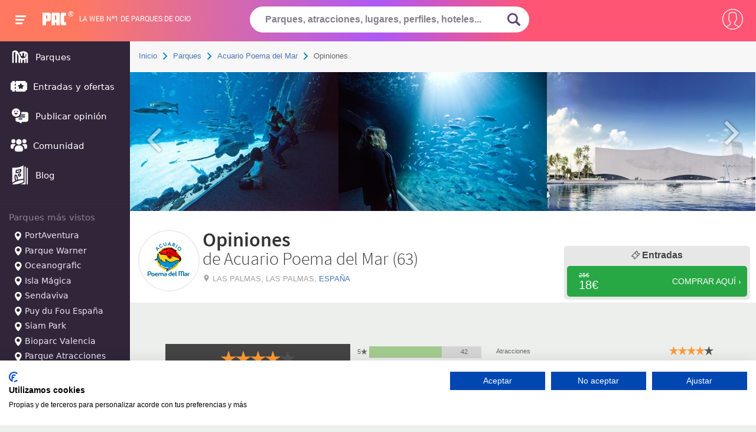

--- FILE ---
content_type: text/html; charset=UTF-8
request_url: https://www.pa-community.com/parques/acuario-poema-del-mar/opiniones/3
body_size: 41331
content:
<!DOCTYPE html>
<html>
    <head>
        <!-- Google Tag Manager -->
        <script>
        (function(w,d,s,l,i){w[l]=w[l]||[];w[l].push({'gtm.start':
        new Date().getTime(),event:'gtm.js'});var f=d.getElementsByTagName(s)[0],
        j=d.createElement(s),dl=l!='dataLayer'?'&l='+l:'';j.async=true;j.src=
        'https://www.googletagmanager.com/gtm.js?id='+i+dl;f.parentNode.insertBefore(j,f);
        })(window,document,'script','dataLayer','GTM-KZL3JD');
        </script>
        <!-- End Google Tag Manager -->

                    <meta charset="utf-8">
            <title>Opiniones del parque Acuario Poema del Mar Las Palmas | PACommunity</title>
<meta name="description" content="Entra y descubre lo que no te puedes perder de Acuario Poema del Mar. Opiniones recientes y reales de visitantes de Acuario Poema del Mar. Comparte tu opinión.">
<meta name="robots" content="noindex, nofollow">
<link rel="canonical" href="https://www.pa-community.com/parques/acuario-poema-del-mar/opiniones"/>
<link rel="prev" href="https://www.pa-community.com/parques/acuario-poema-del-mar/opiniones/2"/>
<link rel="next" href="https://www.pa-community.com/parques/acuario-poema-del-mar/opiniones/4"/>
            <meta name="robots" content="NOODP">
            <meta name="viewport" content="width=device-width, initial-scale=1.0">
            <meta name="theme-color" content="#f67e6b">
            <meta name="one-signal-id" content="ee684eda-06e2-43d0-848f-fc80646b1317">
            <meta name="uid" content="">
                                <link rel="shortcut icon" href="/favicon.ico">
        <link rel="manifest" href="/get-manifest">
        <!-- pa-server -->
        <style>
            @font-face {
    font-family:PACfont;
    src: url('https://www.pa-community.com/fonts/fuf.eot'); /* IE9 Compat Modes */
    src: url('https://www.pa-community.com/fonts/fuf.woff') format('woff'), /* Modern Browsers */
    url('https://www.pa-community.com/fonts/fuf.ttf')  format('truetype'), /* iOS, Android */
    url('https://www.pa-community.com/fonts/fuf.svg') format('svg');
    font-display: swap;
}
@font-face {
    font-family:Awesome;
    src: url('https://www.pa-community.com/fonts/aws.eot'); /* IE9 Compat Modes */
    src: url('https://www.pa-community.com/fonts/aws.woff') format('woff'), /* Modern Browsers */
    url('https://www.pa-community.com/fonts/aws.ttf')  format('truetype'), /* iOS, Android */
    url('https://www.pa-community.com/fonts/fuf.svg') format('svg');
    font-display: swap;
}
@font-face {
    font-family: "conten";
    src: url("https://www.pa-community.com/fonts/cont.eot");
    src: url("https://www.pa-community.com/fonts/cont.woff") format("woff"),
    url("https://www.pa-community.com/fonts/cont.ttf") format("truetype"),
    url("https://www.pa-community.com/fonts/cont.svg") format("svg");
    font-weight: normal;
    font-style: normal;
    font-display: swap;
}

/* latin-ext */
@font-face {
  font-family: 'Roboto';
  font-style: normal;
  font-weight: 300;
  src: local('Roboto Light'), local('Roboto-Light'), url(https://fonts.gstatic.com/s/roboto/v13/Pru33qjShpZSmG3z6VYwnVtXRa8TVwTICgirnJhmVJw.woff2) format('woff2');
  unicode-range: U+0100-024F, U+1E00-1EFF, U+20A0-20AB, U+20AD-20CF, U+2C60-2C7F, U+A720-A7FF;
  font-display: swap;
}
/* latin */
@font-face {
  font-family: 'Roboto';
  font-style: normal;
  font-weight: 300;
  src: local('Roboto Light'), local('Roboto-Light'), url(https://fonts.gstatic.com/s/roboto/v13/Hgo13k-tfSpn0qi1SFdUfVtXRa8TVwTICgirnJhmVJw.woff2) format('woff2');
  unicode-range: U+0000-00FF, U+0131, U+0152-0153, U+02C6, U+02DA, U+02DC, U+2000-206F, U+2074, U+20AC, U+2212, U+2215, U+E0FF, U+EFFD, U+F000;
  font-display: swap;
}


/* latin-ext */
@font-face {
  font-family: 'Roboto';
  font-style: normal;
  font-weight: 400;
  src: local('Roboto Regular'), local('Roboto-Regular'), url(https://fonts.gstatic.com/s/roboto/v13/fIKu7GwZTy_12XzG_jt8eA.woff2) format('woff2');
  unicode-range: U+0100-024F, U+1E00-1EFF, U+20A0-20AB, U+20AD-20CF, U+2C60-2C7F, U+A720-A7FF;
  font-display: swap;
}
/* latin */
@font-face {
  font-family: 'Roboto';
  font-style: normal;
  font-weight: 400;
  src: local('Roboto Regular'), local('Roboto-Regular'), url(https://fonts.gstatic.com/s/roboto/v13/CWB0XYA8bzo0kSThX0UTuA.woff2) format('woff2');
  unicode-range: U+0000-00FF, U+0131, U+0152-0153, U+02C6, U+02DA, U+02DC, U+2000-206F, U+2074, U+20AC, U+2212, U+2215, U+E0FF, U+EFFD, U+F000;
  font-display: swap;
}
/* latin-ext */
@font-face {
  font-family: 'Source Sans Pro';
  font-style: normal;
  font-weight: 300;
  src: local('Source Sans Pro Light'), local('SourceSansPro-Light'), url(https://fonts.gstatic.com/s/sourcesanspro/v9/toadOcfmlt9b38dHJxOBGDRVvBvQIc1z78c__uoBcyI.woff2) format('woff2');
  unicode-range: U+0100-024F, U+1E00-1EFF, U+20A0-20AB, U+20AD-20CF, U+2C60-2C7F, U+A720-A7FF;
  font-display: swap;
}
/* latin */
@font-face {
  font-family: 'Source Sans Pro';
  font-style: normal;
  font-weight: 300;
  src: local('Source Sans Pro Light'), local('SourceSansPro-Light'), url(https://fonts.gstatic.com/s/sourcesanspro/v9/toadOcfmlt9b38dHJxOBGHPU7CIF47hG64WdfUow7GU.woff2) format('woff2');
  unicode-range: U+0000-00FF, U+0131, U+0152-0153, U+02C6, U+02DA, U+02DC, U+2000-206F, U+2074, U+20AC, U+2212, U+2215, U+E0FF, U+EFFD, U+F000;
  font-display: swap;
}
/* latin-ext */
@font-face {
  font-family: 'Source Sans Pro';
  font-style: normal;
  font-weight: 600;
  src: local('Source Sans Pro Semibold'), local('SourceSansPro-Semibold'), url(https://fonts.gstatic.com/s/sourcesanspro/v9/toadOcfmlt9b38dHJxOBGFKFh1TDTPrUZWzVp6FtpG8.woff2) format('woff2');
  unicode-range: U+0100-024F, U+1E00-1EFF, U+20A0-20AB, U+20AD-20CF, U+2C60-2C7F, U+A720-A7FF;
  font-display: swap;
}
/* latin */
@font-face {
  font-family: 'Source Sans Pro';
  font-style: normal;
  font-weight: 600;
  src: local('Source Sans Pro Semibold'), local('SourceSansPro-Semibold'), url(https://fonts.gstatic.com/s/sourcesanspro/v9/toadOcfmlt9b38dHJxOBGG_w2dyNTaOK_2O4fIAsE0k.woff2) format('woff2');
  unicode-range: U+0000-00FF, U+0131, U+0152-0153, U+02C6, U+02DA, U+02DC, U+2000-206F, U+2074, U+20AC, U+2212, U+2215, U+E0FF, U+EFFD, U+F000;
  font-display: swap;
}
/* latin-ext */
@font-face {
  font-family: 'Source Sans Pro';
  font-style: normal;
  font-weight: 700;
  src: local('Source Sans Pro Bold'), local('SourceSansPro-Bold'), url(https://fonts.gstatic.com/s/sourcesanspro/v9/toadOcfmlt9b38dHJxOBGFxe-GPfKKFmiXaJ_Q0GFr8.woff2) format('woff2');
  unicode-range: U+0100-024F, U+1E00-1EFF, U+20A0-20AB, U+20AD-20CF, U+2C60-2C7F, U+A720-A7FF;
  font-display: swap;
}
/* latin */
@font-face {
  font-family: 'Source Sans Pro';
  font-style: normal;
  font-weight: 700;
  src: local('Source Sans Pro Bold'), local('SourceSansPro-Bold'), url(https://fonts.gstatic.com/s/sourcesanspro/v9/toadOcfmlt9b38dHJxOBGKBBe7f1mpvECReg0afxak4.woff2) format('woff2');
  unicode-range: U+0000-00FF, U+0131, U+0152-0153, U+02C6, U+02DA, U+02DC, U+2000-206F, U+2074, U+20AC, U+2212, U+2215, U+E0FF, U+EFFD, U+F000;
  font-display: swap;
}
@font-face {
	font-family: "cat";
	src: url("https://www.pa-community.com/fonts/cat.eot");
	src: url("https://www.pa-community.com/fonts/cat.eot#iefix") format("embedded-opentype"),
	url("https://www.pa-community.com/fonts/cat.woff") format("woff"),
	url("https://www.pa-community.com/fonts/cat.ttf") format("truetype"),
	url("https://www.pa-community.com/fonts/cat.svg") format("svg");
	font-weight: normal;
	font-style: normal;
	font-display: swap;
}
@font-face {
	font-family: "ski";
	src: url("https://www.pa-community.com/fonts/ski.eot");
	src: url("https://www.pa-community.com/fonts/ski.eot#iefix") format("embedded-opentype"),
	url("https://www.pa-community.com/fonts/ski.woff") format("woff"),
	url("https://www.pa-community.com/fonts/ski.ttf") format("truetype"),
	url("https://www.pa-community.com/fonts/ski.svg") format("svg");
	font-weight: normal;
	font-style: normal;
	font-display: swap;
}
@font-face {
	font-family: "nav";
	src: url("https://www.pa-community.com/fonts/nav.eot");
	src: url("https://www.pa-community.com/fonts/nav.eot#iefix") format("embedded-opentype"),
	url("https://www.pa-community.com/fonts/nav.woff") format("woff"),
	url("https://www.pa-community.com/fonts/nav.ttf") format("truetype"),
	url("https://www.pa-community.com/fonts/nav.svg") format("svg");
	font-weight: normal;
	font-style: normal;
	font-display: swap;
}
        </style>

                                                                                <link rel="stylesheet" type="text/css" href="https://css.pa-community.com/basic-header-bread-icogeneric-grid-owl.carousel-owl.theme-magnific-pagination-park.head-ratings-comments-sweetalert2-likeheart-reportdelete-park.reviews-autocomplete-85ef22d39319edb8ed78da35eaa1f37c.css">
                                                
    </head>
    <body>
        <!-- Google Tag Manager (noscript) -->
        <noscript><iframe src="https://www.googletagmanager.com/ns.html?id=GTM-KZL3JD" height="0" width="0" style="display:none;visibility:hidden"></iframe></noscript>
        <!-- End Google Tag Manager (noscript) -->
        
    <div id="header">
    <span class="btn-navbarPAC">
        <span class="icon-bar"></span>
        <span class="icon-bar"></span>
        <span class="icon-bar"></span>
    </span>
    <span id="logo">
        <a href="https://www.pa-community.com" title="">
            <span class="pac-text">PAC</span>
            <svg class="pac-logo_image" version="1.0" xmlns="http://www.w3.org/2000/svg" width="48px" height="30px" viewBox="0 0 900.000000 486.000000" preserveAspectRatio="xMidYMid meet">
    <g transform="translate(0.000000,486.000000) scale(0.100000,-0.100000)" fill="#ffffff" stroke="none">
        <path d="M27 4813 c-9 -8 -9 -4745 -1 -4767 6 -14 72 -16 649 -16 394 0 646 4
650 9 3 6 5 335 5 732 0 524 3 725 11 735 9 12 117 14 614 14 504 0 610 2 651
15 27 8 57 15 66 15 10 0 50 16 90 35 208 98 308 248 363 543 22 123 23 2108
0 2195 -8 32 -15 67 -15 77 0 34 -52 147 -97 210 -66 94 -172 152 -347 191
-86 18 -138 19 -1361 19 -699 0 -1275 -3 -1278 -7z m1668 -1065 c74 -28 117
-80 139 -169 24 -96 24 -672 0 -768 -19 -74 -56 -128 -111 -162 -33 -20 -52
-23 -200 -27 -121 -3 -167 -1 -178 8 -13 11 -15 84 -15 560 0 302 3 555 6 564
5 14 28 16 154 16 128 0 156 -3 205 -22z"></path>
        <path d="M3855 4804 c-103 -32 -177 -77 -260 -159 -95 -93 -116 -130 -139
-245 -16 -79 -17 -235 -14 -2225 l3 -2140 643 -3 c353 -1 643 -1 644 0 2 2 5
235 8 518 l5 515 238 5 c131 3 246 2 255 -1 16 -6 17 -48 22 -520 l5 -514 645
0 645 0 3 2155 c2 2086 1 2157 -17 2230 -38 149 -130 266 -263 332 -146 72
-64 68 -1279 67 -949 0 -1101 -2 -1144 -15z m1275 -1024 c70 -36 104 -105 119
-238 13 -121 15 -1410 2 -1430 -6 -10 -60 -13 -251 -12 -134 0 -247 3 -251 6
-14 8 -11 1381 2 1467 16 102 49 161 112 201 59 37 199 40 267 6z"></path>
        <path d="M7475 4805 c-27 -8 -60 -14 -72 -15 -26 0 -112 -37 -210 -89 -34 -18
-137 -122 -156 -157 -69 -128 -94 -195 -133 -354 -18 -72 -19 -154 -19 -1765
0 -1861 -5 -1682 57 -1885 75 -247 213 -402 418 -469 109 -36 255 -43 925 -39
l640 3 0 565 0 565 -270 6 c-157 3 -285 11 -305 17 -46 15 -94 65 -117 122
-17 42 -18 112 -21 1080 -3 1148 -5 1119 61 1204 59 74 86 80 392 86 l270 5 0
565 0 565 -705 2 c-576 1 -714 -1 -755 -12z"></path>
    </g>
</svg><span>®</span>
        </a>
    </span>
            <span id="bestline">La web nº1 de parques de ocio</span>
    <span id="btn-search"><svg><use xlink:href="#lupazoom"></svg></span>
    <form id="search-box" name="search_form" action="https://www.pa-community.com/busqueda" method="post" novalidate>
        <input type="hidden" name="_token" value="bFhXdWIVfe8iLubCeuUuYizC1W1xG1GanJIUiHWm">
        <fieldset>
            <input id="header-search" class="choose_park_input_url ac_input" name="query" type="text" placeholder="Parques, atracciones, lugares, perfiles, hoteles..." value="" autocomplete="off" required>
            <span title="Buscar" id="submit-id" class="go_icon">
                <svg xmlns="http://www.w3.org/2000/svg" id="lupazoom"  version="1.1" xmlns:xlink="http://www.w3.org/1999/xlink" xmlns:svgjs="http://svgjs.com/svgjs" width="22" height="22" x="0" y="0" viewBox="0 0 118.783 118.783" style="enable-background:new 0 0 512 512" xml:space="preserve" class=""><g><g><path d="M115.97,101.597L88.661,74.286c4.64-7.387,7.333-16.118,7.333-25.488c0-26.509-21.49-47.996-47.998-47.996S0,22.289,0,48.798c0,26.51,21.487,47.995,47.996,47.995c10.197,0,19.642-3.188,27.414-8.605l26.984,26.986c1.875,1.873,4.333,2.806,6.788,2.806c2.458,0,4.913-0.933,6.791-2.806C119.72,111.423,119.72,105.347,115.97,101.597z M47.996,81.243c-17.917,0-32.443-14.525-32.443-32.443s14.526-32.444,32.443-32.444c17.918,0,32.443,14.526,32.443,32.444S65.914,81.243,47.996,81.243z"></path></g></svg>
            </span>
        </fieldset>
        <input type="hidden" id="jx_url" value="https://www.pa-community.com/ajax/search">
        <input type="hidden" class="destionation_type" name="destionation_type" value="">
        <input type="hidden" class="park_url" name="park_url" value="">
        <input type="hidden" class="error_txt" name="error_txt" value="Selecciona uno de los parques sugeridos al empezar a escribir.">
    </form>
    <input type="hidden" id="environment" value="6bf26a57e378144f058a">
    <input type="hidden" id="notification_uid" value="d41d8cd98f00b204e9800998ecf8427e">
    <input type="hidden" id="__csrf_token" value="bFhXdWIVfe8iLubCeuUuYizC1W1xG1GanJIUiHWm">
    <input type="hidden" id="onesignal_trans" data-state-unsubscribed="Clica para que te avisemos de ofertas y novedades" data-state-subscribed="messages.You&#039;re subscribed to notifications" data-state-blocked="messages.You&#039;ve blocked notifications" data-prenotify="Clica para suscribirte a las notificaciones" data-action-subscribed="¡Gracias! Ahora recibirás avisos así ocasionalmente" data-action-resubscribed="messages.You&#039;re subscribed to notifications" data-action-unsubscribed="messages.You won&#039;t receive notifications again" data-main-title="Gestiona las notificaciones" data-main-button-subscribe="SUSCRIBETE" data-main-button-unsubscribe="DESUSCRIBETE" data-blocked-title="Desbloquea notificaciones" data-blocked-message="Sigue estas instrucciones para permitir las notificaciones:" data-action-message="messages.We&#039;d like to show you notifications for the latest news and updates." data-accept-button-text="PERMITIR" data-cancel-button-text="NO, GRACIAS" data-welcome-title="¡Gracias!" data-welcome-message="¡Gracias! Ahora recibirás avisos así ocasionalmente">
    <div id="user-nav">
                    <span class="btn-usernav circle circle2">
                <svg xmlns="http://www.w3.org/2000/svg" xmlns:xlink="http://www.w3.org/1999/xlink" version="1.1" x="0px" y="0px" viewBox="0 0 55 55" style="vertical-align: middle; enable-background:new 0 0 512 512;" xml:space="preserve" width="35px" height="35px" class=""><g transform=""><path d="M55,27.5C55,12.337,42.663,0,27.5,0S0,12.337,0,27.5c0,8.009,3.444,15.228,8.926,20.258l-0.026,0.023l0.892,0.752 c0.058,0.049,0.121,0.089,0.179,0.137c0.474,0.393,0.965,0.766,1.465,1.127c0.162,0.117,0.324,0.234,0.489,0.348 c0.534,0.368,1.082,0.717,1.642,1.048c0.122,0.072,0.245,0.142,0.368,0.212c0.613,0.349,1.239,0.678,1.88,0.98 c0.047,0.022,0.095,0.042,0.142,0.064c2.089,0.971,4.319,1.684,6.651,2.105c0.061,0.011,0.122,0.022,0.184,0.033 c0.724,0.125,1.456,0.225,2.197,0.292c0.09,0.008,0.18,0.013,0.271,0.021C25.998,54.961,26.744,55,27.5,55 c0.749,0,1.488-0.039,2.222-0.098c0.093-0.008,0.186-0.013,0.279-0.021c0.735-0.067,1.461-0.164,2.178-0.287 c0.062-0.011,0.125-0.022,0.187-0.034c2.297-0.412,4.495-1.109,6.557-2.055c0.076-0.035,0.153-0.068,0.229-0.104 c0.617-0.29,1.22-0.603,1.811-0.936c0.147-0.083,0.293-0.167,0.439-0.253c0.538-0.317,1.067-0.648,1.581-1 c0.185-0.126,0.366-0.259,0.549-0.391c0.439-0.316,0.87-0.642,1.289-0.983c0.093-0.075,0.193-0.14,0.284-0.217l0.915-0.764 l-0.027-0.023C51.523,42.802,55,35.55,55,27.5z M2,27.5C2,13.439,13.439,2,27.5,2S53,13.439,53,27.5 c0,7.577-3.325,14.389-8.589,19.063c-0.294-0.203-0.59-0.385-0.893-0.537l-8.467-4.233c-0.76-0.38-1.232-1.144-1.232-1.993v-2.957 c0.196-0.242,0.403-0.516,0.617-0.817c1.096-1.548,1.975-3.27,2.616-5.123c1.267-0.602,2.085-1.864,2.085-3.289v-3.545 c0-0.867-0.318-1.708-0.887-2.369v-4.667c0.052-0.519,0.236-3.448-1.883-5.864C34.524,9.065,31.541,8,27.5,8 s-7.024,1.065-8.867,3.168c-2.119,2.416-1.935,5.345-1.883,5.864v4.667c-0.568,0.661-0.887,1.502-0.887,2.369v3.545 c0,1.101,0.494,2.128,1.34,2.821c0.81,3.173,2.477,5.575,3.093,6.389v2.894c0,0.816-0.445,1.566-1.162,1.958l-7.907,4.313 c-0.252,0.137-0.502,0.297-0.752,0.476C5.276,41.792,2,35.022,2,27.5z M42.459,48.132c-0.35,0.254-0.706,0.5-1.067,0.735 c-0.166,0.108-0.331,0.216-0.5,0.321c-0.472,0.292-0.952,0.57-1.442,0.83c-0.108,0.057-0.217,0.111-0.326,0.167 c-1.126,0.577-2.291,1.073-3.488,1.476c-0.042,0.014-0.084,0.029-0.127,0.043c-0.627,0.208-1.262,0.393-1.904,0.552 c-0.002,0-0.004,0.001-0.006,0.001c-0.648,0.16-1.304,0.293-1.964,0.402c-0.018,0.003-0.036,0.007-0.054,0.01 c-0.621,0.101-1.247,0.174-1.875,0.229c-0.111,0.01-0.222,0.017-0.334,0.025C28.751,52.97,28.127,53,27.5,53 c-0.634,0-1.266-0.031-1.895-0.078c-0.109-0.008-0.218-0.015-0.326-0.025c-0.634-0.056-1.265-0.131-1.89-0.233 c-0.028-0.005-0.056-0.01-0.084-0.015c-1.322-0.221-2.623-0.546-3.89-0.971c-0.039-0.013-0.079-0.027-0.118-0.04 c-0.629-0.214-1.251-0.451-1.862-0.713c-0.004-0.002-0.009-0.004-0.013-0.006c-0.578-0.249-1.145-0.525-1.705-0.816 c-0.073-0.038-0.147-0.074-0.219-0.113c-0.511-0.273-1.011-0.568-1.504-0.876c-0.146-0.092-0.291-0.185-0.435-0.279 c-0.454-0.297-0.902-0.606-1.338-0.933c-0.045-0.034-0.088-0.07-0.133-0.104c0.032-0.018,0.064-0.036,0.096-0.054l7.907-4.313 c1.36-0.742,2.205-2.165,2.205-3.714l-0.001-3.602l-0.23-0.278c-0.022-0.025-2.184-2.655-3.001-6.216l-0.091-0.396l-0.341-0.221 c-0.481-0.311-0.769-0.831-0.769-1.392v-3.545c0-0.465,0.197-0.898,0.557-1.223l0.33-0.298v-5.57l-0.009-0.131 c-0.003-0.024-0.298-2.429,1.396-4.36C21.583,10.837,24.061,10,27.5,10c3.426,0,5.896,0.83,7.346,2.466 c1.692,1.911,1.415,4.361,1.413,4.381l-0.009,5.701l0.33,0.298c0.359,0.324,0.557,0.758,0.557,1.223v3.545 c0,0.713-0.485,1.36-1.181,1.575l-0.497,0.153l-0.16,0.495c-0.59,1.833-1.43,3.526-2.496,5.032c-0.262,0.37-0.517,0.698-0.736,0.949 l-0.248,0.283V39.8c0,1.612,0.896,3.062,2.338,3.782l8.467,4.233c0.054,0.027,0.107,0.055,0.16,0.083 C42.677,47.979,42.567,48.054,42.459,48.132z" data-original="#000000" class="active-path" data-old_color="#000000" fill="#FFFFFF"/></g> </svg>
            </span>
            <nav id="right-nav">
                <a title="Entrar" rel="nofollow" href="https://www.pa-community.com/iniciar-sesion">
                    <svg xmlns="http://www.w3.org/2000/svg" xmlns:xlink="http://www.w3.org/1999/xlink" version="1.1" x="0px" y="0px" width="25px" height="25px" viewBox="0 0 612 612" style=" vertical-align:middle; enable-background:new 0 0 612 612;" xml:space="preserve" class=""><g><g><g id="_x36__30_"><g><path d="M331.685,425.378c-7.478,7.479-7.478,19.584,0,27.043c7.479,7.478,19.584,7.478,27.043,0l131.943-131.962 c3.979-3.979,5.681-9.276,5.412-14.479c0.269-5.221-1.434-10.499-5.412-14.477L358.728,159.56 c-7.459-7.478-19.584-7.478-27.043,0c-7.478,7.478-7.478,19.584,0,27.042l100.272,100.272H19.125C8.568,286.875,0,295.443,0,306 c0,10.557,8.568,19.125,19.125,19.125h412.832L331.685,425.378z M535.5,38.25H153c-42.247,0-76.5,34.253-76.5,76.5v76.5h38.25 v-76.5c0-21.114,17.117-38.25,38.25-38.25h382.5c21.133,0,38.25,17.136,38.25,38.25v382.5c0,21.114-17.117,38.25-38.25,38.25H153 c-21.133,0-38.25-17.117-38.25-38.25v-76.5H76.5v76.5c0,42.247,34.253,76.5,76.5,76.5h382.5c42.247,0,76.5-34.253,76.5-76.5 v-382.5C612,72.503,577.747,38.25,535.5,38.25z" data-original="#000000" class="active-path" data-old_color="#000000" fill="#FFFFFF"/></g></g></g></g> </svg>
                    Entrar
                </a>
                <a title="Mis Compras" target="_blank" rel="nofollow" href="https://taquilla.pa-community.com/mis-compras">
                    <svg xmlns="http://www.w3.org/2000/svg" xmlns:xlink="http://www.w3.org/1999/xlink" version="1.1" height="25px" width="25px" x="0px" y="0px" viewBox="0 0 512 512" style="vertical-align: middle; enable-background:new 0 0 512 512;" xml:space="preserve"><g><g><path d="M442.938,195.11l-43.647,240.033H112.709L69.062,195.116l-34.112,6.201l46.23,254.266c1.502,8.241,8.68,14.233,17.059,14.233h315.521c8.379,0,15.556-5.993,17.053-14.239l46.23-254.266L442.938,195.11z"></path></g></g><g><g><path d="M494.664,180.877H17.336C7.761,180.877,0,188.638,0,198.213c0,9.575,7.761,17.336,17.336,17.336h477.327c9.576,0,17.336-7.761,17.336-17.336C512,188.638,504.239,180.877,494.664,180.877z"></path></g></g><g><g><path d="M441.863,188.314L345.357,49.623c-5.472-7.853-16.267-9.801-24.138-4.328c-7.853,5.472-9.795,16.273-4.328,24.132l96.506,138.691c3.369,4.843,8.766,7.437,14.25,7.437c3.415,0,6.865-1.011,9.887-3.109C445.388,206.974,447.33,196.173,441.863,188.314z"></path></g></g><g><g><path d="M198.871,45.295c-7.859-5.473-18.665-3.537-24.132,4.328L78.233,188.314c-5.467,7.859-3.531,18.665,4.328,24.132c3.017,2.098,6.466,3.109,9.888,3.109c5.478,0,10.87-2.6,14.245-7.437l96.506-138.691C208.666,61.568,206.73,50.762,198.871,45.295z"></path></g></g><g><g><path d="M342.919,255.417c-6.709-6.836-17.683-6.94-24.514-0.231l-82.463,80.938l-43.352-39.741c-7.062-6.461-18.024-5.993-24.496,1.069c-6.472,7.056-5.993,18.024,1.063,24.496l55.476,50.853c3.323,3.04,7.518,4.554,11.714,4.554c4.398,0,8.784-1.659,12.153-4.964l94.194-92.461C349.53,273.227,349.628,262.254,342.919,255.417z"></path></g></g></svg>
                    Mis Compras                </a>
            </nav>

            </div>
    </div>
<nav id="main-nav">
    <a href="https://www.pa-community.com/parques" title="Parques"><span><svg xmlns="http://www.w3.org/2000/svg" version="1.1" xmlns:xlink="http://www.w3.org/1999/xlink" width="32" height="32" x="0" y="0" viewBox="0 0 24 24" style="enable-background:new 0 0 512 512" xml:space="preserve" class=""><g><path clip-rule="evenodd" d="m6.00012 6.00697c-.51185-.04391-1.09262.13277-1.63258.42744-.05616.03065-.09147.04999-.12149.06733-.02773.01602-.04133.02489-.04877.03005-.00023.00016-.00048.00034-.00075.00052-.00607.00418-.0203.01397-.05736.05332-.00203.00257-.00666.00856-.01375.01853-.01414.01989-.03134.0462-.04904.07603-.01771.02982-.03256.05752-.04324.07946-.00551.01131-.00857.01832-.00979.02119-.01521.04595-.02323.08192-.02323.46675l-.00008 11.75231c0 .5523-.44772 1-1.00001 1-.55228 0-.99999-.4477-.99999-1l.00008-11.75232c0-.01948-.00003-.03901-.00006-.05858-.00048-.32306-.00097-.65944.12805-1.04701.05865-.17617.15056-.35146.22836-.48255.0778-.1311.18764-.29574.31419-.43162l.73179.68154-.73179-.68154c.27628-.29664.49923-.41828.72879-.54353.00334-.00182.00667-.00364.01-.00546l.47905.87779-.47905-.87779c.83629-.45639 2.13832-.92515 3.46941-.53218.18769.05542.36749.12363.53963.20292 1.01335.46677 1.73037 1.3024 2.27283 2.11385.37738.56451.72408 1.20702 1.02718 1.76884.1219.2258.2367.43857.3436.62799.2335.41352.4673.91629.695 1.40605.0483.104.0964.2073.1441.3091.354.7551.716 1.4839 1.1426 2.0824.4283.601.857.9768 1.3021 1.1409.9953.3668 1.9415.2114 2.6766-.0722.1404-.0542.3239-.1314.5311-.2348 1.07-.534 2.4465-1.5835 2.4465-3.49178 0-.96711-.1157-1.42254-.3836-1.74808-.1159-.14077-.2868-.2889-.5501-.43944l-.0665 3.2082c-.0114.5522-.4683.9905-1.0205.9791s-.9905-.4683-.9791-1.0205l.0799-3.85413c-.4237-.08104-1.1917-.08384-2.0801.076v2.89863c0 .5522-.4477 1-1 1s-1-.4478-1-1v-2.27487c-.1731.0815-.3412.16982-.5025.26509-.4756.2808-1.0888.12291-1.3696-.35266s-.1229-1.08873.3527-1.36953c.7192-.42465 1.5016-.72664 2.2583-.93132 1.4442-.39061 2.9386-.46314 3.8733-.24239 1.6465.38882 2.8261.90925 3.5484 1.7868.7427.9023.8394 1.9862.8394 3.0191v.00008l-.0001 8.9999c0 .5523-.4477 1-1 1s-1-.4477-1-1l.0001-4.7417c-.3376.2895-.6816.5272-1 .719l-.0001 4.0227c0 .5523-.4477 1-1 1s-1-.4477-1-1l.0001-3.1707c-.5908.1497-1.27.2307-2 .1574l-.0001 3.0133c0 .5523-.4477 1-1 1s-1-.4477-1-1l.0001-3.6403c-.3784-.2284-.7102-.5133-1.0024-.8245l.0023 4.4643c.0003.5523-.4471 1.0002-.9994 1.0005s-1.0003-.4472-1.0006-.9994l-.0041-7.7782c-.0223-.0478-.04426-.095-.0659-.1415-.22669-.487-.41854-.8991-.6095-1.23733-.14643-.25938-.28298-.51275-.41667-.7608-.28247-.52411-.55214-1.02448-.8752-1.50774-.00951-.01422-.01901-.02835-.02852-.04238l-.00007 11.46735c0 .5523-.44772 1-1 1-.55229 0-1-.4477-1-1z" fill="#ffff" fill-rule="evenodd" data-original="#ffff" class=""></path></g></svg></span> Parques</a>
    <a href="https://www.pa-community.com/ofertas" title=""><span><svg xmlns="http://www.w3.org/2000/svg" version="1.1" xmlns:xlink="http://www.w3.org/1999/xlink" xmlns:svgjs="http://svgjs.com/svgjs" width="28" height="32" x="0" y="0" viewBox="0 0 512 512" style="enable-background:new 0 0 512 512" xml:space="preserve" class=""><g><path d="m497 141c-19.299 0-35-15.701-35-35 0-8.284-6.716-15-15-15h-287v31.154c0 8.284-6.716 15-15 15s-15-6.716-15-15v-31.154h-65c-8.284 0-15 6.716-15 15 0 19.299-15.701 35-35 35-8.284 0-15 6.716-15 15v200c0 8.284 6.716 15 15 15 19.299 0 35 15.701 35 35 0 8.284 6.716 15 15 15h65v-31.154c0-8.284 6.716-15 15-15s15 6.716 15 15v31.154h287c8.284 0 15-6.716 15-15 0-19.299 15.701-35 35-35 8.284 0 15-6.716 15-15v-200c0-8.284-6.716-15-15-15zm-337 183.319c0 8.284-6.716 15-15 15s-15-6.716-15-15v-35.556c0-8.284 6.716-15 15-15s15 6.716 15 15zm0-101.082c0 8.284-6.716 15-15 15s-15-6.716-15-15v-35.556c0-8.284 6.716-15 15-15s15 6.716 15 15zm240.127 22.63-31.932 31.126 7.538 43.949c.965 5.628-1.348 11.315-5.967 14.672-2.613 1.898-5.708 2.864-8.818 2.864-2.388 0-4.784-.569-6.979-1.723l-39.47-20.751-39.47 20.751c-5.053 2.656-11.177 2.214-15.797-1.142-4.619-3.356-6.933-9.044-5.967-14.672l7.538-43.949-31.932-31.126c-4.088-3.985-5.56-9.946-3.795-15.377 1.764-5.43 6.458-9.388 12.109-10.208l44.128-6.412 19.735-39.987c2.527-5.12 7.742-8.361 13.451-8.361s10.924 3.241 13.451 8.361l19.735 39.987 44.128 6.412c5.65.82 10.345 4.778 12.109 10.208 1.766 5.432.294 11.393-3.795 15.378z" fill="#ffffff" data-original="#ffffff" class=""></path></g></svg></span> Entradas y ofertas</a>
    <a rel="nofollow" href="https://www.pa-community.com/nueva-opinion" title="Publicar opinión"><span><svg xmlns="http://www.w3.org/2000/svg" version="1.1" xmlns:xlink="http://www.w3.org/1999/xlink" width="32" height="32" x="0" y="0" viewBox="0 0 32 32" style="enable-background:new 0 0 512 512" xml:space="preserve" class=""><g><path d="m26.5700073 9.4599609h-8.3699951c.039978.3300171.0599976.6600342.0599976 1 0 1.0300293-.1699829 2.0200195-.4799805 2.9400024h5.7799683c.5599976 0 1 .4500122 1 1 0 .5599976-.4400024 1-1 1h-6.7600098c-.3200073.5100098-.7000122.9700317-1.1199951 1.4000244h7.8800049c.5599976 0 1 .4400024 1 1 0 .5499878-.4400024 1-1 1h-9c-.3499756 0-.6599731-.1799927-.8400269-.460022-1.3499756.8000488-2.9199829 1.25-4.5899658 1.25-.3400269 0-.6699829-.0199585-1-.0599976v3.1700439c0 1.8999634 1.539978 3.4299927 3.4299927 3.4299927h1.9700317l3.6499634 2.3800049c.3137093.1992455.6934967.213398 1.0200195.039978.3200073-.1699829.5299683-.5100098.5299683-.8800049v-1.539978h7.8400269c1.8900146.0000002 3.4299926-1.5300291 3.4299926-3.4299925v-9.8099976c0-1.8900146-1.539978-3.4300537-3.4299927-3.4300537zm-7.5100097 12.7300415h-4.5c-.5499878 0-1-.4500122-1-1s.4500122-1 1-1h4.5c.5599976 0 1 .4500122 1 1s-.4400025 1-1 1z" fill="#fff" data-original="#fff" class=""></path><path d="m14.2999878 15.3599854c1.2510195-1.3148146 1.9533844-3.0470667 1.960022-4.9000244 0-3.9299927-3.2000122-7.1300049-7.1300049-7.1300049s-7.1300049 3.2000122-7.1300049 7.1300048c0 3.9300537 3.2000122 7.1300049 7.1300049 7.1300049 2.039978 0 3.8699951-.8599853 5.1699829-2.2299804zm-2.7999878-5.8800049c-.5599976 0-1.0100098-.4500122-1.0100098-1s.4400024-1 1-1h.0100098c.5499878 0 1 .4500122 1 1s-.4500122 1-1 1zm.1300049 1.75c.3099976.460022.1799927 1.0800171-.2700195 1.3900146l-1.6799927 1.1099854c-.1599731.1199951-.3599854.1699829-.5499878.1699829s-.3900146-.0499878-.5599976-.1699829l-1.6699829-1.1099854c-.460022-.3099976-.5800171-.9299927-.2700195-1.3900146.2999878-.460022.9199829-.5800171 1.3800049-.2700195l1.1199951.7400513 1.1199951-.7400514c.460022-.3099975 1.0800171-.1900024 1.3800049.2700196zm-4.8599854-3.75h.0100098c.5499878 0 1 .4500122 1 1s-.4500122 1-1 1c-.5500488 0-1-.4500122-1-1s.4399414-1 .9899902-1z" fill="#fff" data-original="#fff" class=""></path></g></svg></span> Publicar opinión</a>
    <a href="https://www.pa-community.com/comunidad" title="Comunidad"><span><svg xmlns="http://www.w3.org/2000/svg" version="1.1" xmlns:xlink="http://www.w3.org/1999/xlink" width="28" height="32" x="0" y="0" viewBox="0 0 24 24" style="enable-background:new 0 0 512 512" xml:space="preserve" class=""><g><circle cx="4" cy="6" r="3" fill="#fff" data-original="#fff" class=""></circle><path d="m7.29 11.07a6.991 6.991 0 0 0 -3.29 5.93h-2a2.006 2.006 0 0 1 -2-2v-2a3.009 3.009 0 0 1 3-3h2a3 3 0 0 1 2.29 1.07z" fill="#fff" data-original="#fff" class=""></path><circle cx="20" cy="6" r="3" fill="#fff" data-original="#fff" class=""></circle><path d="m24 13v2a2.006 2.006 0 0 1 -2 2h-2a6.991 6.991 0 0 0 -3.29-5.93 3 3 0 0 1 2.29-1.07h2a3.009 3.009 0 0 1 3 3z" fill="#fff" data-original="#fff" class=""></path><circle cx="12" cy="7" r="4" fill="#fff" data-original="#fff" class=""></circle><path d="m18 17v1a3.009 3.009 0 0 1 -3 3h-6a3.009 3.009 0 0 1 -3-3v-1a5 5 0 0 1 5-5h2a5 5 0 0 1 5 5z" fill="#ffffff" data-original="#ffffff" class=""></path></g></svg></span> Comunidad</a>
    <a href="https://www.pa-community.com/articulos" title="Blog"><span><svg xmlns="http://www.w3.org/2000/svg" version="1.1" xmlns:xlink="http://www.w3.org/1999/xlink"  width="32" height="32" x="0" y="0" viewBox="0 0 511.99 511.99" style="enable-background:new 0 0 512 512" xml:space="preserve" class=""><g><g><g><g><path d="m165.765 344.39c-7.2-40.83-20.87-63.95-27.56-69.92-4.23 7.9-9.18 34.29-1.98 75.12 3.66 20.77 9.64 39.95 16.63 53.8 5.823-2.292 12.191-4.654 16-5.99 1.36-15.08.29-33.86-3.09-53.01zm-104.77-282.4h-15v401.95c23.375-19.642 51.19-35.842 79.24-48.79-7.99-16.39-14.52-37.45-18.56-60.35-9.07-51.47-4.53-105.82 26.09-111.21 30.61-5.4 53.47 44.12 62.55 95.59 2.98 16.91 4.35 33.38 4.09 48.2 39.17-11.7 80.41-19.84 119.27-23.41 9.42-.87 18.55-1.44 27.32-1.73v-362.24c-35.157 12.773-78.56 61.99-285 61.99zm180 240c-24.81 0-45-20.19-45-45s20.19-45 45-45 45 20.19 45 45-20.19 45-45 45zm45-120.23-10.71 3.2c-74.893 22.345-127.685 24.065-139.29 25.67v-90.32c8.441-1.303 61.555-4.006 130.26-26.86l19.74-6.57zm35.43 212.08c-88.985 8.176-216.064 45.616-275.43 111.58v6.57h15c185.918 0 265.94-58.723 285-65.73v-54.01c-7.88.28-16.1.81-24.57 1.59zm-80.43-151.85c-8.27 0-15 6.73-15 15s6.73 15 15 15 15-6.73 15-15-6.73-15-15-15zm-75-94.89v30.25c30.34-3.78 60.51-9.82 90-18.05v-31.2c-29.44 8.66-59.59 15.02-90 19z" fill="#fff" data-original="#fff" class=""></path></g></g><g><g><path d="m375.995 31.99v432.82c-27.823 13.273-57.233 30.917-105.94 47.18h135.94v-480z" fill="#fff" data-original="#fff" class=""></path></g></g><g><g><path d="m435.995 61.99v450h30v-450z" fill="#fff" data-original="#fff" class=""></path></g></g></g></g></svg></span> Blog</a>

    <span class="parks">
        <span>Parques más vistos</span>
        <a href="https://www.pa-community.com/parques/port-aventura"><svg xmlns="http://www.w3.org/2000/svg" version="1.1" xmlns:xlink="http://www.w3.org/1999/xlink" xmlns:svgjs="http://svgjs.com/svgjs" width="15" height="15" x="0" y="0" viewBox="0 0 512 512" style="enable-background:new 0 0 512 512" xml:space="preserve" class=""><g id="geosvg"><g><g><path d="M256,0C153.755,0,70.573,83.182,70.573,185.426c0,126.888,165.939,313.167,173.004,321.035c6.636,7.391,18.222,7.378,24.846,0c7.065-7.868,173.004-194.147,173.004-321.035C441.425,83.182,358.244,0,256,0z M256,278.719c-51.442,0-93.292-41.851-93.292-93.293S204.559,92.134,256,92.134s93.291,41.851,93.291,93.293S307.441,278.719,256,278.719z" fill="#fff" class=""></path></g></svg> PortAventura</a>
        <a href="https://www.pa-community.com/parques/parque-warner"><svg viewBox="0 0 490 490" width="15px" height="15px" fill="#fff"><use fill="#fff" xlink:href="#geosvg"></use></svg> Parque Warner</a>
        <a href="https://www.pa-community.com/parques/oceanografic"><svg viewBox="0 0 490 490" width="15px" height="15px" fill="#fff"><use fill="#fff" xlink:href="#geosvg"></use></svg> Oceanografic</a>
        <a href="https://www.pa-community.com/parques/isla-magica"><svg viewBox="0 0 490 490" width="15px" height="15px" fill="#fff"><use fill="#fff" xlink:href="#geosvg"></use></svg> Isla Mágica</a>
        <a href="https://www.pa-community.com/parques/sendaviva"><svg viewBox="0 0 490 490" width="15px" height="15px" fill="#fff"><use fill="#fff" xlink:href="#geosvg"></use></svg> Sendaviva</a>
        <a href="https://www.pa-community.com/parques/puy-du-fou-espana"><svg viewBox="0 0 490 490" width="15px" height="15px" fill="#fff"><use fill="#fff" xlink:href="#geosvg"></use></svg> Puy du Fou España</a>
        <a href="https://www.pa-community.com/parques/siam-park"><svg viewBox="0 0 490 490" width="15px" height="15px" fill="#fff"><use fill="#fff" xlink:href="#geosvg"></use></svg> Siam Park</a>
        <a href="https://www.pa-community.com/parques/bioparc-valencia"><svg viewBox="0 0 490 490" width="15px" height="15px" fill="#fff"><use fill="#fff" xlink:href="#geosvg"></use></svg> Bioparc Valencia</a>
        <a href="https://www.pa-community.com/parques/parque-atracciones-madrid"><svg viewBox="0 0 490 490" width="15px" height="15px" fill="#fff"><use fill="#fff" xlink:href="#geosvg"></use></svg> Parque Atracciones</a>
        <a href="https://www.pa-community.com/parques/terra-mitica"><svg viewBox="0 0 490 490" width="15px" height="15px" fill="#fff"><use fill="#fff" xlink:href="#geosvg"></use></svg> Terra Mítica</a>

        <a class="more" rel="nofollow" href="https://www.pa-community.com/parques" title="Parques ">+ Parques</a>
    </span>
</nav>



    <p class="breadcrum">
        <a href="https://www.pa-community.com">Inicio</a> <span class="glyph-icon flaticon-play45"></span>
        <a href="https://www.pa-community.com/parques">Parques</a> <span class="glyph-icon flaticon-play45"></span>
        <a href="https://www.pa-community.com/parques/acuario-poema-del-mar">Acuario Poema del Mar</a> <span class="glyph-icon flaticon-play45"></span>
        Opiniones
    </p>
    <div class="park-head">
            <div id="owl-demo" class="owl-carousel owl-theme loading-img" itemscope itemtype="https://schema.org/ImageGallery">
                            <figure class="item" itemprop="associatedMedia" itemscope itemtype="https://schema.org/ImageObject">
                    <a data-group="1" class="galleryItem" href="https://thumbnail.pa-community.com/88/eb/c5e66527598d1c5e746df5794dbc/14dfa8547e7b39136a45fd65f3fc6c2f.jpg" itemprop="contentUrl">
                        <img  src="https://thumbnail.pa-community.com/tr:w-600,h-400/88/eb/c5e66527598d1c5e746df5794dbc/14dfa8547e7b39136a45fd65f3fc6c2f.jpg"  class="lazyOwl" data-src="https://thumbnail.pa-community.com/tr:w-600,h-400/88/eb/c5e66527598d1c5e746df5794dbc/14dfa8547e7b39136a45fd65f3fc6c2f.jpg" alt="Acuario Poema del Mar" itemprop="thumbnail"/>
                    </a>
                </figure>
                            <figure class="item" itemprop="associatedMedia" itemscope itemtype="https://schema.org/ImageObject">
                    <a data-group="1" class="galleryItem" href="https://thumbnail.pa-community.com/c9/16/e2c2caac3e5d61003715036b3223/22a2d560e2f3d703d8527eb3dbfa14ae.jpg" itemprop="contentUrl">
                        <img  class="lazyOwl" data-src="https://thumbnail.pa-community.com/tr:w-600,h-400/c9/16/e2c2caac3e5d61003715036b3223/22a2d560e2f3d703d8527eb3dbfa14ae.jpg" alt="Acuario Poema del Mar" itemprop="thumbnail"/>
                    </a>
                </figure>
                            <figure class="item" itemprop="associatedMedia" itemscope itemtype="https://schema.org/ImageObject">
                    <a data-group="1" class="galleryItem" href="https://thumbnail.pa-community.com/2a/ff/643e032d5c88c31c14e8cf3674b3/2e25d364332d2da13fcc6a0f8a3cb59a.jpg" itemprop="contentUrl">
                        <img  class="lazyOwl" data-src="https://thumbnail.pa-community.com/tr:w-600,h-400/2a/ff/643e032d5c88c31c14e8cf3674b3/2e25d364332d2da13fcc6a0f8a3cb59a.jpg" alt="Acuario Poema del Mar" itemprop="thumbnail"/>
                    </a>
                </figure>
                            <figure class="item" itemprop="associatedMedia" itemscope itemtype="https://schema.org/ImageObject">
                    <a data-group="1" class="galleryItem" href="https://thumbnail.pa-community.com/7e/18/f929d03bc45c38ed8fa4335c2543/fdc2f279246323ee0ef949a11b552f22.jpg" itemprop="contentUrl">
                        <img  class="lazyOwl" data-src="https://thumbnail.pa-community.com/tr:w-600,h-400/7e/18/f929d03bc45c38ed8fa4335c2543/fdc2f279246323ee0ef949a11b552f22.jpg" alt="Acuario Poema del Mar" itemprop="thumbnail"/>
                    </a>
                </figure>
                            <figure class="item" itemprop="associatedMedia" itemscope itemtype="https://schema.org/ImageObject">
                    <a data-group="1" class="galleryItem" href="https://thumbnail.pa-community.com/aa/5e/c486c4aeec1a34cca7f81722d560/06337111b1a7414fe0cdf8d91b1e0e2f.jpg" itemprop="contentUrl">
                        <img  class="lazyOwl" data-src="https://thumbnail.pa-community.com/tr:w-600,h-400/aa/5e/c486c4aeec1a34cca7f81722d560/06337111b1a7414fe0cdf8d91b1e0e2f.jpg" alt="Acuario Poema del Mar" itemprop="thumbnail"/>
                    </a>
                </figure>
                            <figure class="item" itemprop="associatedMedia" itemscope itemtype="https://schema.org/ImageObject">
                    <a data-group="1" class="galleryItem" href="https://thumbnail.pa-community.com/d0/41/242e5c860865ec0993669a837ebc/a470b8a7515cbf76e9ff49530ac062d5.jpg" itemprop="contentUrl">
                        <img  class="lazyOwl" data-src="https://thumbnail.pa-community.com/tr:w-600,h-400/d0/41/242e5c860865ec0993669a837ebc/a470b8a7515cbf76e9ff49530ac062d5.jpg" alt="Acuario Poema del Mar" itemprop="thumbnail"/>
                    </a>
                </figure>
                    </div>

    
    <div class="wrap">

        <span class="circle"><a title="Acuario Poema del Mar" rel="nofollow" href="https://www.pa-community.com/parques/acuario-poema-del-mar"><img src="https://thumbnail.pa-community.com/tr:w-100,h-100/37/58/148e8801351f4d21f1d22a6535e9/bbe856f8cad8fc116286a90dabb0e56a.png" alt="parque"></a></span>
                <span>
            <h1 class="park-title">Opiniones <span>de Acuario Poema del Mar (63)</span></h1>
            <p class="region"><span class="flaticon flaticon-facebook30"></span> Las Palmas, Las Palmas, <a href="https://www.pa-community.com/parques/destinos/espana">España</a></p>
        </span>
        
    </div>
</div>
<div class="wrap">
    <ul class="inner-menu" id="inner-menu">
                    <li class="useful">
                <a href="https://www.pa-community.com/parques/acuario-poema-del-mar/horarios-calendario" title="">
                    <span>
                                                    <svg xmlns="http://www.w3.org/2000/svg" xmlns:xlink="http://www.w3.org/1999/xlink" version="1.1" viewBox="0 0 489.9 489.9" enable-background="new 0 0 489.9 489.9" width="25px" height="25px"> <g> <g> <path d="m412.8,259.45v-213.6h-88.6v-40.7h-20.8v40.7h-86.5v-40.7h-20.9v40.7h-86.5v-40.7h-20.9v40.7h-88.6v355.5h267.2c13.8,48 57.6,83.4 109.1,83.4 62.5,0 113.6-52.1 113.6-115.7 0.1-50.7-32.3-94-77.1-109.6zm-391.9-192.8h67.7v44.8h20.8v-44.8h86.6v44.8h20.8v-44.8h86.5v44.8h20.8v-44.8h67.9v95.9h-371.1v-95.9zm242.5,313.9h-242.5v-0.1-197h371.1v71c-5.1-0.7-10.3-1.1-15.6-1.1-62.5,0-113.6,52.1-113.6,115.7 5.68434e-14,3.9 0.2,7.7 0.6,11.5zm113,83.3c-51.1,0-92.8-42.7-92.8-94.9 0-52.1 41.7-94.9 92.8-94.9s92.8,42.7 92.8,94.9-41.8,94.9-92.8,94.9z"></path> <polygon points="365.9,354.45 332.5,354.45 332.5,375.25 386.8,375.25 386.8,293.25 365.9,293.25 "></polygon> </g> </g></svg>
                                            </span>
                    Horario y Calendario
                </a>
            </li>
                    <li class="useful">
                <a href="https://www.pa-community.com/parques/acuario-poema-del-mar/como-llegar" title="">
                    <span>
                                                    <svg xmlns="http://www.w3.org/2000/svg" xmlns:xlink="http://www.w3.org/1999/xlink" version="1.1" x="0px" y="0px" viewBox="0 0 490 490" style="enable-background:new 0 0 490 490;" xml:space="preserve" width="25px" height="25px"><g><path d="M245.001,0C156.458,0,84.424,71.987,84.424,160.472c0,85.04,145.93,315.146,152.142,324.9 c1.836,2.882,5.017,4.628,8.435,4.628c3.418,0,6.599-1.746,8.434-4.628c6.212-9.754,152.141-239.861,152.141-324.9 C405.576,71.987,333.542,0,245.001,0z M245.001,461.127c-13.207-21.363-40.009-65.587-66.549-114.588 c-48.429-89.418-74.027-153.758-74.027-186.067C104.424,83.015,167.487,20,245.001,20c77.514,0,140.575,63.015,140.575,140.472 c0,32.309-25.599,96.649-74.027,186.067C285.009,395.539,258.207,439.764,245.001,461.127z"></path><path d="M244.999,76.071c-41.884,0-75.959,33.149-75.959,73.894c0,40.744,34.075,73.891,75.959,73.891s75.959-33.147,75.959-73.891 C320.958,109.22,286.883,76.071,244.999,76.071z M244.999,203.855c-30.855,0-55.959-24.175-55.959-53.891 c0-29.717,25.104-53.894,55.959-53.894s55.959,24.177,55.959,53.894C300.958,179.68,275.855,203.855,244.999,203.855z"></path></g></svg>
                                            </span>
                    ¿Cómo llegar?
                </a>
            </li>
                            </ul>
            <div class="sticky ticket-box">
            <div class="product-tab">
                <span data-tab="order-tickets-btn" class="current"><span class="nav-tickets"></span> Entradas</span>
                            </div>
            <div class="tab-content-btn order-tickets-btn">
                <a href="https://taquilla.pa-community.com/park-poema-del-mar-2krznk7" rel="nofollow" class="purchase-btn">
                    <span class="price"><span>                                 <del>25€</del> </span> 18€ </span>
                    <span class="call-to-action-txt">Comprar aquí ›</span>
                </a>
            </div>
                    </div>
        </div>


    <div class="container" itemscope itemtype="https://schema.org/AmusementPark">
        <meta itemprop="image" content = "https://thumbnail.pa-community.com/tr:w-100,h-100/37/58/148e8801351f4d21f1d22a6535e9/bbe856f8cad8fc116286a90dabb0e56a.png ">
        <meta itemprop="name" content = "Acuario Poema del Mar">

                                    <meta itemprop="priceRange" content="Desde 13.00 € hasta 29.00 €">
                                    
        <div class="ratting_box"  itemprop="aggregateRating" itemscope itemtype="https://schema.org/AggregateRating" >
            <div class="row">
                                        <div class="globalrate_group col-xs-6 col-sm-4 col-md-4">
                        <div><span class="average_rate rating r_8_10" title="Una media de 8.7 / 10">8.72</span></div>
                        <p><span class="nota" itemprop="ratingValue"> 8.7</span> Basada en <span itemprop="reviewCount">63</span> voto(s)</p>
                        <span class="hidden_always" itemprop="bestRating">10</span>
                    </div>
                                        <div class="distr_group col-xs-6 col-sm-8 col-md-3">
                        <p class="cat_rate">5<span class="glyph-icon flaticon-favourite2"></span> <span class="progress_bar green_bar"><span style='width:66%'></span></span>42</p>
                        <p class="cat_rate">4<span class="glyph-icon flaticon-favourite2"></span> <span class="progress_bar lima_bar"><span style='width:22%'></span></span>14 </p>
                        <p class="cat_rate">3<span class="glyph-icon flaticon-favourite2"></span> <span class="progress_bar yellow_bar"><span style="width:6%"></span></span>4 </p>
                        <p class="cat_rate">2<span class="glyph-icon flaticon-favourite2"></span> <span class="progress_bar orange_bar"><span style="width:0%" ></span></span>0 </p>
                        <p class="cat_rate">1<span class="glyph-icon flaticon-favourite2"></span> <span class="progress_bar red_bar"><span style="width:3%" ></span></span>2</p>
                    </div>
                    <div class="details_group col-xs-12 col-sm-12 col-md-5">
                        <p class="cat_rate">Atracciones <span class=" rating r_mini rm_8_10" title="Una media de 8.6/ 10">8.6</span> </p>
                        <p class="cat_rate">Gastronomía <span class=" rating r_mini rm_7_10" title="Una media de 7.1/ 10">7.1</span> </p>
                        <p class="cat_rate">Tematización <span class=" rating r_mini rm_9_10" title="Una media de 9.1/ 10">9.1</span> </p>
                        <p class="cat_rate">Mantenimiento <span class=" rating r_mini rm_9_10" title="Una media de 9.2/ 10">9.2</span> </p>
                        <p class="cat_rate">Trato al cliente <span class=" rating r_mini rm_8_10" title="Una media de 8.8/ 10">8.8</span> </p>
                    </div>
            </div>
        </div>
                <ul class="row review-list">
                                                   <li>
                   <div class="review" itemprop="review" itemscope itemtype="http://schema.org/Review" >
    <a href="https://www.pa-community.com/usuario/mariaalonso" title="mariaalonso" rel="nofollow"><span class="author circle"><img src="[data-uri]" alt="mariaalonso" ></span></a>

    <div class="comment-body">
        <h3 itemprop="name"><a href="https://www.pa-community.com/parques/acuario-poema-del-mar/opiniones/experiencia-inolvidable-dentro-del-mar">"Experiencia inolvidable dentro del mar"</a></h3>
        <p class="snipet stream ">
            <span class="ratenum"> 10 </span>
            <span itemprop="reviewRating" itemscope itemtype="http://schema.org/Rating" class="rating r_mini rm_10_10" title="10.00"><meta itemprop="bestRating" content = "10"><meta itemprop="ratingValue" content = " 10.00 "></span>
            <span itemprop="author" itemscope itemtype="http://schema.org/Person" class="autor"><a itemprop="name" rel="nofollow" href="https://www.pa-community.com/usuario/mariaalonso">mariaalonso</a></span>
            <time itemprop="datePublished" datetime="2021-12-29 12:02:50">hace 4 años</time>
        </p>
        <div itemprop="description">
            <p>Pude visitar poema del mar con mi familia es un espectáculo marino en tierra firme ver esa fauna tan de cerca es verdaderamente un experiencia inolvidable dentro del mar en tierra.</p>
        </div>
         <p class="extra-info"><span class="glyph-icon flaticon-tick"></span> Opinión verificada</p>     </div>

            <div class="optionbox">
            <div class="like-section">
                <span class="label-heart_off"><svg xmlns="http://www.w3.org/2000/svg" xmlns:xlink="http://www.w3.org/1999/xlink" version="1.1" id="heart" x="0px" y="0px" viewBox="0 0 492.719 492.719" style="enable-background:new 0 0 492.719 492.719;" xml:space="preserve" width="20px" height="20px"><g><g><path d="M492.719,166.008c0-73.486-59.573-133.056-133.059-133.056c-47.985,0-89.891,25.484-113.302,63.569 c-23.408-38.085-65.332-63.569-113.316-63.569C59.556,32.952,0,92.522,0,166.008c0,40.009,17.729,75.803,45.671,100.178 l188.545,188.553c3.22,3.22,7.587,5.029,12.142,5.029c4.555,0,8.922-1.809,12.142-5.029l188.545-188.553 C474.988,241.811,492.719,206.017,492.719,166.008z"/></g></g></svg></span>
            </div>
            <span class="counter">0</span>
        </div>
    
</div>                   <div class="details_group">
                                              <p class="cat_rate">Atracciones  <span>10</span>
                           <span class="progress_bar  green_bar  "><span style="width:100%"></span></span>
                       </p>
                                                                     <p class="cat_rate">
                           Gastronomía <span>5</span>
                           <span class="progress_bar  lima_bar  "><span style="width:50%"></span></span>
                       </p>
                                                                     <p class="cat_rate">
                           Tematización  <span>8</span>
                           <span class="progress_bar  green_bar  "><span style="width:80%"></span></span>
                       </p>
                                                                     <p class="cat_rate">
                           Mantenimiento  <span>10</span>
                           <span class="progress_bar  green_bar  "><span style="width:100%"></span></span>
                       </p>
                                                                     <p class="cat_rate">
                           Trato al cliente  <span>5</span>
                           <span class="progress_bar  lima_bar  "><span style="width:50%"></span></span>
                       </p>
                                          </div>
               </li>
                           <li>
                   <div class="review" itemprop="review" itemscope itemtype="http://schema.org/Review" >
    <a href="https://www.pa-community.com/usuario/juanchsalama" title="juanchsalama" rel="nofollow"><span class="author circle"><img src="[data-uri]" alt="juanchsalama" ></span></a>

    <div class="comment-body">
        <h3 itemprop="name"><a href="https://www.pa-community.com/parques/acuario-poema-del-mar/opiniones/medianamente-satisfactoria">"Medianamente satisfactoria"</a></h3>
        <p class="snipet stream ">
            <span class="ratenum"> 7.5 </span>
            <span itemprop="reviewRating" itemscope itemtype="http://schema.org/Rating" class="rating r_mini rm_7_10" title="7.50"><meta itemprop="bestRating" content = "10"><meta itemprop="ratingValue" content = " 7.50 "></span>
            <span itemprop="author" itemscope itemtype="http://schema.org/Person" class="autor"><a itemprop="name" rel="nofollow" href="https://www.pa-community.com/usuario/juanchsalama">juanchsalama</a></span>
            <time itemprop="datePublished" datetime="2021-12-07 11:30:35">hace 4 años</time>
        </p>
        <div itemprop="description">
            <p>La forma de maostrar la informacion es incorrecta y poco visible.<br />
Me faltó mayor variedad de especies.<br />
Deficiencia en la gestion del covid con descontrol de niños sin mascarillas.</p>
        </div>
         <p class="extra-info"><span class="glyph-icon flaticon-tick"></span> Opinión verificada</p>     </div>

            <div class="optionbox">
            <div class="like-section">
                <span class="label-heart_off"><svg xmlns="http://www.w3.org/2000/svg" xmlns:xlink="http://www.w3.org/1999/xlink" version="1.1" id="heart" x="0px" y="0px" viewBox="0 0 492.719 492.719" style="enable-background:new 0 0 492.719 492.719;" xml:space="preserve" width="20px" height="20px"><g><g><path d="M492.719,166.008c0-73.486-59.573-133.056-133.059-133.056c-47.985,0-89.891,25.484-113.302,63.569 c-23.408-38.085-65.332-63.569-113.316-63.569C59.556,32.952,0,92.522,0,166.008c0,40.009,17.729,75.803,45.671,100.178 l188.545,188.553c3.22,3.22,7.587,5.029,12.142,5.029c4.555,0,8.922-1.809,12.142-5.029l188.545-188.553 C474.988,241.811,492.719,206.017,492.719,166.008z"/></g></g></svg></span>
            </div>
            <span class="counter">0</span>
        </div>
    
</div>                   <div class="details_group">
                                              <p class="cat_rate">Atracciones  <span>5</span>
                           <span class="progress_bar  lima_bar  "><span style="width:50%"></span></span>
                       </p>
                                                                     <p class="cat_rate">
                           Gastronomía <span>5</span>
                           <span class="progress_bar  lima_bar  "><span style="width:50%"></span></span>
                       </p>
                                                                     <p class="cat_rate">
                           Tematización  <span>8</span>
                           <span class="progress_bar  green_bar  "><span style="width:80%"></span></span>
                       </p>
                                                                     <p class="cat_rate">
                           Mantenimiento  <span>8</span>
                           <span class="progress_bar  green_bar  "><span style="width:80%"></span></span>
                       </p>
                                                                     <p class="cat_rate">
                           Trato al cliente  <span>8</span>
                           <span class="progress_bar  green_bar  "><span style="width:80%"></span></span>
                       </p>
                                          </div>
               </li>
                           <li>
                   <div class="review" itemprop="review" itemscope itemtype="http://schema.org/Review" >
    <a href="https://www.pa-community.com/usuario/iskralzephyr" title="iskralzephyr" rel="nofollow"><span class="author circle"><img src="[data-uri]" alt="iskralzephyr" ></span></a>

    <div class="comment-body">
        <h3 itemprop="name"><a href="https://www.pa-community.com/parques/acuario-poema-del-mar/opiniones/lo-pasamos-genial-7">"Lo pasamos genial"</a></h3>
        <p class="snipet stream ">
            <span class="ratenum"> 10 </span>
            <span itemprop="reviewRating" itemscope itemtype="http://schema.org/Rating" class="rating r_mini rm_10_10" title="10.00"><meta itemprop="bestRating" content = "10"><meta itemprop="ratingValue" content = " 10.00 "></span>
            <span itemprop="author" itemscope itemtype="http://schema.org/Person" class="autor"><a itemprop="name" rel="nofollow" href="https://www.pa-community.com/usuario/iskralzephyr">iskralzephyr</a></span>
            <time itemprop="datePublished" datetime="2021-11-24 10:43:02">hace 4 años</time>
        </p>
        <div itemprop="description">
            <p>Uno de los mejores lugares de todos los sentidos. <br />
Gracias</p>
        </div>
         <p class="extra-info"><span class="glyph-icon flaticon-tick"></span> Opinión verificada</p>     </div>

            <div class="optionbox">
            <div class="like-section">
                <span class="label-heart_off"><svg xmlns="http://www.w3.org/2000/svg" xmlns:xlink="http://www.w3.org/1999/xlink" version="1.1" id="heart" x="0px" y="0px" viewBox="0 0 492.719 492.719" style="enable-background:new 0 0 492.719 492.719;" xml:space="preserve" width="20px" height="20px"><g><g><path d="M492.719,166.008c0-73.486-59.573-133.056-133.059-133.056c-47.985,0-89.891,25.484-113.302,63.569 c-23.408-38.085-65.332-63.569-113.316-63.569C59.556,32.952,0,92.522,0,166.008c0,40.009,17.729,75.803,45.671,100.178 l188.545,188.553c3.22,3.22,7.587,5.029,12.142,5.029c4.555,0,8.922-1.809,12.142-5.029l188.545-188.553 C474.988,241.811,492.719,206.017,492.719,166.008z"/></g></g></svg></span>
            </div>
            <span class="counter">0</span>
        </div>
    
</div>                   <div class="details_group">
                                              <p class="cat_rate">Atracciones  <span>10</span>
                           <span class="progress_bar  green_bar  "><span style="width:100%"></span></span>
                       </p>
                                                                     <p class="cat_rate">
                           Gastronomía <span>10</span>
                           <span class="progress_bar  green_bar  "><span style="width:100%"></span></span>
                       </p>
                                                                     <p class="cat_rate">
                           Tematización  <span>10</span>
                           <span class="progress_bar  green_bar  "><span style="width:100%"></span></span>
                       </p>
                                                                     <p class="cat_rate">
                           Mantenimiento  <span>10</span>
                           <span class="progress_bar  green_bar  "><span style="width:100%"></span></span>
                       </p>
                                                                     <p class="cat_rate">
                           Trato al cliente  <span>10</span>
                           <span class="progress_bar  green_bar  "><span style="width:100%"></span></span>
                       </p>
                                          </div>
               </li>
                           <li>
                   <div class="review" itemprop="review" itemscope itemtype="http://schema.org/Review" >
    <a href="https://www.pa-community.com/usuario/juanctripper" title="juanctripper" rel="nofollow"><span class="author circle"><img src="[data-uri]" alt="juanctripper" ></span></a>

    <div class="comment-body">
        <h3 itemprop="name"><a href="https://www.pa-community.com/parques/acuario-poema-del-mar/opiniones/delante-de-ninos-no-se-pierden-los-papeles">"Delante de niños no se pierden los papeles."</a></h3>
        <p class="snipet stream ">
            <span class="ratenum"> 7.5 </span>
            <span itemprop="reviewRating" itemscope itemtype="http://schema.org/Rating" class="rating r_mini rm_7_10" title="7.50"><meta itemprop="bestRating" content = "10"><meta itemprop="ratingValue" content = " 7.50 "></span>
            <span itemprop="author" itemscope itemtype="http://schema.org/Person" class="autor"><a itemprop="name" rel="nofollow" href="https://www.pa-community.com/usuario/juanctripper">juanctripper</a></span>
            <time itemprop="datePublished" datetime="2021-09-07 11:22:42">hace 4 años</time>
        </p>
        <div itemprop="description">
            <p>Me hicieron sentir como un delincuente. Me echaron la bronca y propusieron echarnos porque un empleado dijo que era la tercera vez que mi hija se bajaba mascarilla cosa que no era cierta ya que se la bajó un instante en el tubo frente al bar para una foto. La cogieron con mi esposa, porque una clienta dijo que se había quitado mascarilla y nos sigu...</p>
        </div>
         <p class="extra-info"><span class="glyph-icon flaticon-tick"></span> Opinión verificada</p>     </div>

            <div class="optionbox">
            <div class="like-section">
                <span class="label-heart_off"><svg xmlns="http://www.w3.org/2000/svg" xmlns:xlink="http://www.w3.org/1999/xlink" version="1.1" id="heart" x="0px" y="0px" viewBox="0 0 492.719 492.719" style="enable-background:new 0 0 492.719 492.719;" xml:space="preserve" width="20px" height="20px"><g><g><path d="M492.719,166.008c0-73.486-59.573-133.056-133.059-133.056c-47.985,0-89.891,25.484-113.302,63.569 c-23.408-38.085-65.332-63.569-113.316-63.569C59.556,32.952,0,92.522,0,166.008c0,40.009,17.729,75.803,45.671,100.178 l188.545,188.553c3.22,3.22,7.587,5.029,12.142,5.029c4.555,0,8.922-1.809,12.142-5.029l188.545-188.553 C474.988,241.811,492.719,206.017,492.719,166.008z"/></g></g></svg></span>
            </div>
            <span class="counter">0</span>
        </div>
    
</div>                   <div class="details_group">
                                              <p class="cat_rate">Atracciones  <span>3</span>
                           <span class="progress_bar  orange_bar  "><span style="width:30%"></span></span>
                       </p>
                                                                     <p class="cat_rate">
                           Gastronomía <span>5</span>
                           <span class="progress_bar  lima_bar  "><span style="width:50%"></span></span>
                       </p>
                                                                     <p class="cat_rate">
                           Tematización  <span>8</span>
                           <span class="progress_bar  green_bar  "><span style="width:80%"></span></span>
                       </p>
                                                                     <p class="cat_rate">
                           Mantenimiento  <span>10</span>
                           <span class="progress_bar  green_bar  "><span style="width:100%"></span></span>
                       </p>
                                                                     <p class="cat_rate">
                           Trato al cliente  <span>1</span>
                           <span class="progress_bar  orange_bar  "><span style="width:10%"></span></span>
                       </p>
                                          </div>
               </li>
                           <li>
                   <div class="review" itemprop="review" itemscope itemtype="http://schema.org/Review" >
    <a href="https://www.pa-community.com/usuario/yanirvrodeo" title="yanirvrodeo" rel="nofollow"><span class="author circle"><img src="[data-uri]" alt="yanirvrodeo" ></span></a>

    <div class="comment-body">
        <h3 itemprop="name"><a href="https://www.pa-community.com/parques/acuario-poema-del-mar/opiniones/increible-experiencia-2">"INCREÍBLE EXPERIENCIA"</a></h3>
        <p class="snipet stream ">
            <span class="ratenum"> 10 </span>
            <span itemprop="reviewRating" itemscope itemtype="http://schema.org/Rating" class="rating r_mini rm_10_10" title="10.00"><meta itemprop="bestRating" content = "10"><meta itemprop="ratingValue" content = " 10.00 "></span>
            <span itemprop="author" itemscope itemtype="http://schema.org/Person" class="autor"><a itemprop="name" rel="nofollow" href="https://www.pa-community.com/usuario/yanirvrodeo">yanirvrodeo</a></span>
            <time itemprop="datePublished" datetime="2021-08-12 18:28:46">hace 4 años</time>
        </p>
        <div itemprop="description">
            <p>Repetiremos a pesar de ir desde otra isla. Nos mereció la pena. <br />
Todo muy cuidado y el personal increíble. <br />
Gracia</p>
        </div>
         <p class="extra-info"><span class="glyph-icon flaticon-tick"></span> Opinión verificada</p>     </div>

            <div class="optionbox">
            <div class="like-section">
                <span class="label-heart_off"><svg xmlns="http://www.w3.org/2000/svg" xmlns:xlink="http://www.w3.org/1999/xlink" version="1.1" id="heart" x="0px" y="0px" viewBox="0 0 492.719 492.719" style="enable-background:new 0 0 492.719 492.719;" xml:space="preserve" width="20px" height="20px"><g><g><path d="M492.719,166.008c0-73.486-59.573-133.056-133.059-133.056c-47.985,0-89.891,25.484-113.302,63.569 c-23.408-38.085-65.332-63.569-113.316-63.569C59.556,32.952,0,92.522,0,166.008c0,40.009,17.729,75.803,45.671,100.178 l188.545,188.553c3.22,3.22,7.587,5.029,12.142,5.029c4.555,0,8.922-1.809,12.142-5.029l188.545-188.553 C474.988,241.811,492.719,206.017,492.719,166.008z"/></g></g></svg></span>
            </div>
            <span class="counter">0</span>
        </div>
    
</div>                   <div class="details_group">
                                              <p class="cat_rate">Atracciones  <span>10</span>
                           <span class="progress_bar  green_bar  "><span style="width:100%"></span></span>
                       </p>
                                                                     <p class="cat_rate">
                           Gastronomía <span>10</span>
                           <span class="progress_bar  green_bar  "><span style="width:100%"></span></span>
                       </p>
                                                                     <p class="cat_rate">
                           Tematización  <span>10</span>
                           <span class="progress_bar  green_bar  "><span style="width:100%"></span></span>
                       </p>
                                                                     <p class="cat_rate">
                           Mantenimiento  <span>10</span>
                           <span class="progress_bar  green_bar  "><span style="width:100%"></span></span>
                       </p>
                                                                     <p class="cat_rate">
                           Trato al cliente  <span>10</span>
                           <span class="progress_bar  green_bar  "><span style="width:100%"></span></span>
                       </p>
                                          </div>
               </li>
                           <li>
                   <div class="review" itemprop="review" itemscope itemtype="http://schema.org/Review" >
    <a href="https://www.pa-community.com/usuario/joaqur1066" title="joaqur1066" rel="nofollow"><span class="author circle"><img src="[data-uri]" alt="joaqur1066" ></span></a>

    <div class="comment-body">
        <h3 itemprop="name"><a href="https://www.pa-community.com/parques/acuario-poema-del-mar/opiniones/una-sorpresa-inesperada">"Una sorpresa inesperada"</a></h3>
        <p class="snipet stream ">
            <span class="ratenum"> 7.5 </span>
            <span itemprop="reviewRating" itemscope itemtype="http://schema.org/Rating" class="rating r_mini rm_7_10" title="7.50"><meta itemprop="bestRating" content = "10"><meta itemprop="ratingValue" content = " 7.50 "></span>
            <span itemprop="author" itemscope itemtype="http://schema.org/Person" class="autor"><a itemprop="name" rel="nofollow" href="https://www.pa-community.com/usuario/joaqur1066">joaqur1066</a></span>
            <time itemprop="datePublished" datetime="2021-08-10 22:05:51">hace 4 años</time>
        </p>
        <div itemprop="description">
            <p>Verdaderamente un acuario sorprendente</p>
        </div>
         <p class="extra-info"><span class="glyph-icon flaticon-tick"></span> Opinión verificada</p>     </div>

            <div class="optionbox">
            <div class="like-section">
                <span class="label-heart_off"><svg xmlns="http://www.w3.org/2000/svg" xmlns:xlink="http://www.w3.org/1999/xlink" version="1.1" id="heart" x="0px" y="0px" viewBox="0 0 492.719 492.719" style="enable-background:new 0 0 492.719 492.719;" xml:space="preserve" width="20px" height="20px"><g><g><path d="M492.719,166.008c0-73.486-59.573-133.056-133.059-133.056c-47.985,0-89.891,25.484-113.302,63.569 c-23.408-38.085-65.332-63.569-113.316-63.569C59.556,32.952,0,92.522,0,166.008c0,40.009,17.729,75.803,45.671,100.178 l188.545,188.553c3.22,3.22,7.587,5.029,12.142,5.029c4.555,0,8.922-1.809,12.142-5.029l188.545-188.553 C474.988,241.811,492.719,206.017,492.719,166.008z"/></g></g></svg></span>
            </div>
            <span class="counter">0</span>
        </div>
    
</div>                   <div class="details_group">
                                              <p class="cat_rate">Atracciones  <span>8</span>
                           <span class="progress_bar  green_bar  "><span style="width:80%"></span></span>
                       </p>
                                                                     <p class="cat_rate">
                           Gastronomía <span>5</span>
                           <span class="progress_bar  lima_bar  "><span style="width:50%"></span></span>
                       </p>
                                                                     <p class="cat_rate">
                           Tematización  <span>8</span>
                           <span class="progress_bar  green_bar  "><span style="width:80%"></span></span>
                       </p>
                                                                     <p class="cat_rate">
                           Mantenimiento  <span>8</span>
                           <span class="progress_bar  green_bar  "><span style="width:80%"></span></span>
                       </p>
                                                                     <p class="cat_rate">
                           Trato al cliente  <span>8</span>
                           <span class="progress_bar  green_bar  "><span style="width:80%"></span></span>
                       </p>
                                          </div>
               </li>
                           <li>
                   <div class="review" itemprop="review" itemscope itemtype="http://schema.org/Review" >
    <a href="https://www.pa-community.com/usuario/danievrehilete" title="danievrehilete" rel="nofollow"><span class="author circle"><img src="[data-uri]" alt="danievrehilete" ></span></a>

    <div class="comment-body">
        <h3 itemprop="name"><a href="https://www.pa-community.com/parques/acuario-poema-del-mar/opiniones/no-puedo-opinar-de-gastronomia-pues-no-comi-ahi">"no puedo opinar de gastronomía, pues no comí ahí."</a></h3>
        <p class="snipet stream ">
            <span class="ratenum"> 10 </span>
            <span itemprop="reviewRating" itemscope itemtype="http://schema.org/Rating" class="rating r_mini rm_10_10" title="10.00"><meta itemprop="bestRating" content = "10"><meta itemprop="ratingValue" content = " 10.00 "></span>
            <span itemprop="author" itemscope itemtype="http://schema.org/Person" class="autor"><a itemprop="name" rel="nofollow" href="https://www.pa-community.com/usuario/danievrehilete">danievrehilete</a></span>
            <time itemprop="datePublished" datetime="2021-08-08 12:45:26">hace 4 años</time>
        </p>
        <div itemprop="description">
            <p>mejor de lo que esperaba. Esperaba un simple acuario grande sin mas, las tematicas con fosiles me gusto bastante</p>
        </div>
         <p class="extra-info"><span class="glyph-icon flaticon-tick"></span> Opinión verificada</p>     </div>

            <div class="optionbox">
            <div class="like-section">
                <span class="label-heart_off"><svg xmlns="http://www.w3.org/2000/svg" xmlns:xlink="http://www.w3.org/1999/xlink" version="1.1" id="heart" x="0px" y="0px" viewBox="0 0 492.719 492.719" style="enable-background:new 0 0 492.719 492.719;" xml:space="preserve" width="20px" height="20px"><g><g><path d="M492.719,166.008c0-73.486-59.573-133.056-133.059-133.056c-47.985,0-89.891,25.484-113.302,63.569 c-23.408-38.085-65.332-63.569-113.316-63.569C59.556,32.952,0,92.522,0,166.008c0,40.009,17.729,75.803,45.671,100.178 l188.545,188.553c3.22,3.22,7.587,5.029,12.142,5.029c4.555,0,8.922-1.809,12.142-5.029l188.545-188.553 C474.988,241.811,492.719,206.017,492.719,166.008z"/></g></g></svg></span>
            </div>
            <span class="counter">0</span>
        </div>
    
</div>                   <div class="details_group">
                                              <p class="cat_rate">Atracciones  <span>10</span>
                           <span class="progress_bar  green_bar  "><span style="width:100%"></span></span>
                       </p>
                                                                     <p class="cat_rate">
                           Gastronomía <span>8</span>
                           <span class="progress_bar  green_bar  "><span style="width:80%"></span></span>
                       </p>
                                                                     <p class="cat_rate">
                           Tematización  <span>10</span>
                           <span class="progress_bar  green_bar  "><span style="width:100%"></span></span>
                       </p>
                                                                     <p class="cat_rate">
                           Mantenimiento  <span>10</span>
                           <span class="progress_bar  green_bar  "><span style="width:100%"></span></span>
                       </p>
                                                                     <p class="cat_rate">
                           Trato al cliente  <span>10</span>
                           <span class="progress_bar  green_bar  "><span style="width:100%"></span></span>
                       </p>
                                          </div>
               </li>
                           <li>
                   <div class="review" itemprop="review" itemscope itemtype="http://schema.org/Review" >
    <a href="https://www.pa-community.com/usuario/lisrevolution" title="lisrevolution" rel="nofollow"><span class="author circle"><img src="[data-uri]" alt="lisrevolution" ></span></a>

    <div class="comment-body">
        <h3 itemprop="name"><a href="https://www.pa-community.com/parques/acuario-poema-del-mar/opiniones/mucha-gente-y-poco-personal">"mucha gente y poco personal"</a></h3>
        <p class="snipet stream ">
            <span class="ratenum"> 7.5 </span>
            <span itemprop="reviewRating" itemscope itemtype="http://schema.org/Rating" class="rating r_mini rm_7_10" title="7.50"><meta itemprop="bestRating" content = "10"><meta itemprop="ratingValue" content = " 7.50 "></span>
            <span itemprop="author" itemscope itemtype="http://schema.org/Person" class="autor"><a itemprop="name" rel="nofollow" href="https://www.pa-community.com/usuario/lisrevolution">lisrevolution</a></span>
            <time itemprop="datePublished" datetime="2021-08-06 09:12:57">hace 4 años</time>
        </p>
        <div itemprop="description">
            <p>No habia control de las medidas COVID. muy poco personal, y mucha gente para mantener normas de seguridad</p>
        </div>
         <p class="extra-info"><span class="glyph-icon flaticon-tick"></span> Opinión verificada</p>     </div>

            <div class="optionbox">
            <div class="like-section">
                <span class="label-heart_off"><svg xmlns="http://www.w3.org/2000/svg" xmlns:xlink="http://www.w3.org/1999/xlink" version="1.1" id="heart" x="0px" y="0px" viewBox="0 0 492.719 492.719" style="enable-background:new 0 0 492.719 492.719;" xml:space="preserve" width="20px" height="20px"><g><g><path d="M492.719,166.008c0-73.486-59.573-133.056-133.059-133.056c-47.985,0-89.891,25.484-113.302,63.569 c-23.408-38.085-65.332-63.569-113.316-63.569C59.556,32.952,0,92.522,0,166.008c0,40.009,17.729,75.803,45.671,100.178 l188.545,188.553c3.22,3.22,7.587,5.029,12.142,5.029c4.555,0,8.922-1.809,12.142-5.029l188.545-188.553 C474.988,241.811,492.719,206.017,492.719,166.008z"/></g></g></svg></span>
            </div>
            <span class="counter">0</span>
        </div>
    
</div>                   <div class="details_group">
                                              <p class="cat_rate">Atracciones  <span>5</span>
                           <span class="progress_bar  lima_bar  "><span style="width:50%"></span></span>
                       </p>
                                                                                            <p class="cat_rate">
                           Tematización  <span>8</span>
                           <span class="progress_bar  green_bar  "><span style="width:80%"></span></span>
                       </p>
                                                                     <p class="cat_rate">
                           Mantenimiento  <span>8</span>
                           <span class="progress_bar  green_bar  "><span style="width:80%"></span></span>
                       </p>
                                                                     <p class="cat_rate">
                           Trato al cliente  <span>8</span>
                           <span class="progress_bar  green_bar  "><span style="width:80%"></span></span>
                       </p>
                                          </div>
               </li>
                           <li>
                   <div class="review" itemprop="review" itemscope itemtype="http://schema.org/Review" >
    <a href="https://www.pa-community.com/usuario/ritadrstampede" title="ritadrstampede" rel="nofollow"><span class="author circle"><img src="[data-uri]" alt="ritadrstampede" ></span></a>

    <div class="comment-body">
        <h3 itemprop="name"><a href="https://www.pa-community.com/parques/acuario-poema-del-mar/opiniones/chulisimo">"Chulisimo"</a></h3>
        <p class="snipet stream ">
            <span class="ratenum"> 10 </span>
            <span itemprop="reviewRating" itemscope itemtype="http://schema.org/Rating" class="rating r_mini rm_10_10" title="10.00"><meta itemprop="bestRating" content = "10"><meta itemprop="ratingValue" content = " 10.00 "></span>
            <span itemprop="author" itemscope itemtype="http://schema.org/Person" class="autor"><a itemprop="name" rel="nofollow" href="https://www.pa-community.com/usuario/ritadrstampede">ritadrstampede</a></span>
            <time itemprop="datePublished" datetime="2021-08-02 12:01:39">hace 4 años</time>
        </p>
        <div itemprop="description">
            <p>Nos encanto, pasamos un rato en familia muy guay</p>
        </div>
         <p class="extra-info"><span class="glyph-icon flaticon-tick"></span> Opinión verificada</p>     </div>

            <div class="optionbox">
            <div class="like-section">
                <span class="label-heart_off"><svg xmlns="http://www.w3.org/2000/svg" xmlns:xlink="http://www.w3.org/1999/xlink" version="1.1" id="heart" x="0px" y="0px" viewBox="0 0 492.719 492.719" style="enable-background:new 0 0 492.719 492.719;" xml:space="preserve" width="20px" height="20px"><g><g><path d="M492.719,166.008c0-73.486-59.573-133.056-133.059-133.056c-47.985,0-89.891,25.484-113.302,63.569 c-23.408-38.085-65.332-63.569-113.316-63.569C59.556,32.952,0,92.522,0,166.008c0,40.009,17.729,75.803,45.671,100.178 l188.545,188.553c3.22,3.22,7.587,5.029,12.142,5.029c4.555,0,8.922-1.809,12.142-5.029l188.545-188.553 C474.988,241.811,492.719,206.017,492.719,166.008z"/></g></g></svg></span>
            </div>
            <span class="counter">0</span>
        </div>
    
</div>                   <div class="details_group">
                                              <p class="cat_rate">Atracciones  <span>10</span>
                           <span class="progress_bar  green_bar  "><span style="width:100%"></span></span>
                       </p>
                                                                     <p class="cat_rate">
                           Gastronomía <span>8</span>
                           <span class="progress_bar  green_bar  "><span style="width:80%"></span></span>
                       </p>
                                                                     <p class="cat_rate">
                           Tematización  <span>10</span>
                           <span class="progress_bar  green_bar  "><span style="width:100%"></span></span>
                       </p>
                                                                     <p class="cat_rate">
                           Mantenimiento  <span>10</span>
                           <span class="progress_bar  green_bar  "><span style="width:100%"></span></span>
                       </p>
                                                                     <p class="cat_rate">
                           Trato al cliente  <span>10</span>
                           <span class="progress_bar  green_bar  "><span style="width:100%"></span></span>
                       </p>
                                          </div>
               </li>
                           <li>
                   <div class="review" itemprop="review" itemscope itemtype="http://schema.org/Review" >
    <a href="https://www.pa-community.com/usuario/monikiwhirlarama" title="monikiwhirlarama" rel="nofollow"><span class="author circle"><img src="[data-uri]" alt="monikiwhirlarama" ></span></a>

    <div class="comment-body">
        <h3 itemprop="name"><a href="https://www.pa-community.com/parques/acuario-poema-del-mar/opiniones/nada-1">"nada"</a></h3>
        <p class="snipet stream ">
            <span class="ratenum"> 10 </span>
            <span itemprop="reviewRating" itemscope itemtype="http://schema.org/Rating" class="rating r_mini rm_10_10" title="10.00"><meta itemprop="bestRating" content = "10"><meta itemprop="ratingValue" content = " 10.00 "></span>
            <span itemprop="author" itemscope itemtype="http://schema.org/Person" class="autor"><a itemprop="name" rel="nofollow" href="https://www.pa-community.com/usuario/monikiwhirlarama">monikiwhirlarama</a></span>
            <time itemprop="datePublished" datetime="2021-07-27 10:40:52">hace 4 años</time>
        </p>
        <div itemprop="description">
            <p>jo no ablar muy bien espaniol!!</p>
        </div>
         <p class="extra-info"><span class="glyph-icon flaticon-tick"></span> Opinión verificada</p>     </div>

            <div class="optionbox">
            <div class="like-section">
                <span class="label-heart_off"><svg xmlns="http://www.w3.org/2000/svg" xmlns:xlink="http://www.w3.org/1999/xlink" version="1.1" id="heart" x="0px" y="0px" viewBox="0 0 492.719 492.719" style="enable-background:new 0 0 492.719 492.719;" xml:space="preserve" width="20px" height="20px"><g><g><path d="M492.719,166.008c0-73.486-59.573-133.056-133.059-133.056c-47.985,0-89.891,25.484-113.302,63.569 c-23.408-38.085-65.332-63.569-113.316-63.569C59.556,32.952,0,92.522,0,166.008c0,40.009,17.729,75.803,45.671,100.178 l188.545,188.553c3.22,3.22,7.587,5.029,12.142,5.029c4.555,0,8.922-1.809,12.142-5.029l188.545-188.553 C474.988,241.811,492.719,206.017,492.719,166.008z"/></g></g></svg></span>
            </div>
            <span class="counter">0</span>
        </div>
    
</div>                   <div class="details_group">
                                              <p class="cat_rate">Atracciones  <span>10</span>
                           <span class="progress_bar  green_bar  "><span style="width:100%"></span></span>
                       </p>
                                                                     <p class="cat_rate">
                           Gastronomía <span>8</span>
                           <span class="progress_bar  green_bar  "><span style="width:80%"></span></span>
                       </p>
                                                                     <p class="cat_rate">
                           Tematización  <span>10</span>
                           <span class="progress_bar  green_bar  "><span style="width:100%"></span></span>
                       </p>
                                                                     <p class="cat_rate">
                           Mantenimiento  <span>8</span>
                           <span class="progress_bar  green_bar  "><span style="width:80%"></span></span>
                       </p>
                                                                     <p class="cat_rate">
                           Trato al cliente  <span>8</span>
                           <span class="progress_bar  green_bar  "><span style="width:80%"></span></span>
                       </p>
                                          </div>
               </li>
                           <li>
                   <div class="review" itemprop="review" itemscope itemtype="http://schema.org/Review" >
    <a href="https://www.pa-community.com/usuario/cesartluge" title="cesartluge" rel="nofollow"><span class="author circle"><img src="[data-uri]" alt="cesartluge" ></span></a>

    <div class="comment-body">
        <h3 itemprop="name"><a href="https://www.pa-community.com/parques/acuario-poema-del-mar/opiniones/excelente-7444">"Excelente"</a></h3>
        <p class="snipet stream ">
            <span class="ratenum"> 10 </span>
            <span itemprop="reviewRating" itemscope itemtype="http://schema.org/Rating" class="rating r_mini rm_10_10" title="10.00"><meta itemprop="bestRating" content = "10"><meta itemprop="ratingValue" content = " 10.00 "></span>
            <span itemprop="author" itemscope itemtype="http://schema.org/Person" class="autor"><a itemprop="name" rel="nofollow" href="https://www.pa-community.com/usuario/cesartluge">cesartluge</a></span>
            <time itemprop="datePublished" datetime="2021-07-22 16:02:01">hace 4 años</time>
        </p>
        <div itemprop="description">
            <p>Una experiencia, mágica y que repetiría.</p>
        </div>
         <p class="extra-info"><span class="glyph-icon flaticon-tick"></span> Opinión verificada</p>     </div>

            <div class="optionbox">
            <div class="like-section">
                <span class="label-heart_off"><svg xmlns="http://www.w3.org/2000/svg" xmlns:xlink="http://www.w3.org/1999/xlink" version="1.1" id="heart" x="0px" y="0px" viewBox="0 0 492.719 492.719" style="enable-background:new 0 0 492.719 492.719;" xml:space="preserve" width="20px" height="20px"><g><g><path d="M492.719,166.008c0-73.486-59.573-133.056-133.059-133.056c-47.985,0-89.891,25.484-113.302,63.569 c-23.408-38.085-65.332-63.569-113.316-63.569C59.556,32.952,0,92.522,0,166.008c0,40.009,17.729,75.803,45.671,100.178 l188.545,188.553c3.22,3.22,7.587,5.029,12.142,5.029c4.555,0,8.922-1.809,12.142-5.029l188.545-188.553 C474.988,241.811,492.719,206.017,492.719,166.008z"/></g></g></svg></span>
            </div>
            <span class="counter">0</span>
        </div>
    
</div>                   <div class="details_group">
                                              <p class="cat_rate">Atracciones  <span>10</span>
                           <span class="progress_bar  green_bar  "><span style="width:100%"></span></span>
                       </p>
                                                                     <p class="cat_rate">
                           Gastronomía <span>8</span>
                           <span class="progress_bar  green_bar  "><span style="width:80%"></span></span>
                       </p>
                                                                     <p class="cat_rate">
                           Tematización  <span>10</span>
                           <span class="progress_bar  green_bar  "><span style="width:100%"></span></span>
                       </p>
                                                                     <p class="cat_rate">
                           Mantenimiento  <span>10</span>
                           <span class="progress_bar  green_bar  "><span style="width:100%"></span></span>
                       </p>
                                                                     <p class="cat_rate">
                           Trato al cliente  <span>8</span>
                           <span class="progress_bar  green_bar  "><span style="width:80%"></span></span>
                       </p>
                                          </div>
               </li>
                           <li>
                   <div class="review" itemprop="review" itemscope itemtype="http://schema.org/Review" >
    <a href="https://www.pa-community.com/usuario/carmehfreestyle" title="carmehfreestyle" rel="nofollow"><span class="author circle"><img src="[data-uri]" alt="carmehfreestyle" ></span></a>

    <div class="comment-body">
        <h3 itemprop="name"><a href="https://www.pa-community.com/parques/acuario-poema-del-mar/opiniones/para-desconectar-del-estres">"Para desconectar del estrés."</a></h3>
        <p class="snipet stream ">
            <span class="ratenum"> 10 </span>
            <span itemprop="reviewRating" itemscope itemtype="http://schema.org/Rating" class="rating r_mini rm_10_10" title="10.00"><meta itemprop="bestRating" content = "10"><meta itemprop="ratingValue" content = " 10.00 "></span>
            <span itemprop="author" itemscope itemtype="http://schema.org/Person" class="autor"><a itemprop="name" rel="nofollow" href="https://www.pa-community.com/usuario/carmehfreestyle">carmehfreestyle</a></span>
            <time itemprop="datePublished" datetime="2021-07-19 18:39:16">hace 4 años</time>
        </p>
        <div itemprop="description">
            <p>Día de familia y amigos con distancia y seguridad. Espacios agradables que invitan a la calma y tranquilidad. Repetiremos.❤❤❤</p>
        </div>
         <p class="extra-info"><span class="glyph-icon flaticon-tick"></span> Opinión verificada</p>     </div>

            <div class="optionbox">
            <div class="like-section">
                <span class="label-heart_off"><svg xmlns="http://www.w3.org/2000/svg" xmlns:xlink="http://www.w3.org/1999/xlink" version="1.1" id="heart" x="0px" y="0px" viewBox="0 0 492.719 492.719" style="enable-background:new 0 0 492.719 492.719;" xml:space="preserve" width="20px" height="20px"><g><g><path d="M492.719,166.008c0-73.486-59.573-133.056-133.059-133.056c-47.985,0-89.891,25.484-113.302,63.569 c-23.408-38.085-65.332-63.569-113.316-63.569C59.556,32.952,0,92.522,0,166.008c0,40.009,17.729,75.803,45.671,100.178 l188.545,188.553c3.22,3.22,7.587,5.029,12.142,5.029c4.555,0,8.922-1.809,12.142-5.029l188.545-188.553 C474.988,241.811,492.719,206.017,492.719,166.008z"/></g></g></svg></span>
            </div>
            <span class="counter">0</span>
        </div>
    
</div>                   <div class="details_group">
                                              <p class="cat_rate">Atracciones  <span>10</span>
                           <span class="progress_bar  green_bar  "><span style="width:100%"></span></span>
                       </p>
                                                                     <p class="cat_rate">
                           Gastronomía <span>8</span>
                           <span class="progress_bar  green_bar  "><span style="width:80%"></span></span>
                       </p>
                                                                     <p class="cat_rate">
                           Tematización  <span>10</span>
                           <span class="progress_bar  green_bar  "><span style="width:100%"></span></span>
                       </p>
                                                                     <p class="cat_rate">
                           Mantenimiento  <span>8</span>
                           <span class="progress_bar  green_bar  "><span style="width:80%"></span></span>
                       </p>
                                                                     <p class="cat_rate">
                           Trato al cliente  <span>10</span>
                           <span class="progress_bar  green_bar  "><span style="width:100%"></span></span>
                       </p>
                                          </div>
               </li>
                    </ul>

                    <div class="nav_pagination">
    <a rel="nofollow" href="https://www.pa-community.com/parques/acuario-poema-del-mar/opiniones/2"> &#10094; </a>
            <a rel="nofollow" href="https://www.pa-community.com/parques/acuario-poema-del-mar/opiniones">1</a>
                    <a rel="nofollow" href="https://www.pa-community.com/parques/acuario-poema-del-mar/opiniones/2">2</a>
                     <span class="current">3</span>
                    <a rel="nofollow" href="https://www.pa-community.com/parques/acuario-poema-del-mar/opiniones/4">4</a>
                    <a rel="nofollow" href="https://www.pa-community.com/parques/acuario-poema-del-mar/opiniones/5">5</a>
                <a rel="nofollow" href="https://www.pa-community.com/parques/acuario-poema-del-mar/opiniones/4"> &#10095;  </a>
</div>
        
            </div>

    
                    <div class="footer-main">
    <svg class="footer-draw" version="1.1" xmlns="http://www.w3.org/2000/svg" xmlns:xlink="http://www.w3.org/1999/xlink" height="90px" x="0px" y="0px" viewBox="0 0 511.995 511.995" style="enable-background:new 0 0 511.995 511.995;" xml:space="preserve"><g><g><path d="M501.989,437.97H282.646c0.226-1.557,0.348-3.134,0.348-4.721c0-16.533-12.245-30.259-28.142-32.588c-7.829-12.448-21.583-20.204-36.574-20.204c-4.448,0-8.764,0.694-12.85,1.963l-9.468-44.52c11.164-3.528,21.777-8.501,31.734-14.872c4.831,3.004,10.333,4.514,15.838,4.514c0.825,0,1.65-0.041,2.472-0.108l-0.013,55.515c-0.001,5.523,4.475,10.001,9.998,10.002c0.001,0,0.001,0,0.002,0c5.521,0,9.999-4.476,10-9.998l0.014-57.534c15.467-0.79,29.164-3.385,41.497-7.234l-0.012,64.764c-0.001,5.523,4.475,10.001,9.998,10.002c0.001,0,0.001,0,0.001,0c5.522,0,10-4.476,10-9.998l0.013-72.525c15.76-7.362,29.174-16.647,41.497-26.148v98.671c0,5.522,4.464,10,9.987,10.001c5.522,0,10.014-4.477,10.014-9.999V268.332c13.753-11.017,26.758-20.804,41.498-26.722l-0.013,141.341c0,5.523,4.476,10,9.999,10.001c5.523,0,10-4.477,10-9.999l0.013-146.595c3.377-0.432,6.863-0.669,10.49-0.669c17.856,0,27.26,6.125,31.009,9.396l-0.014,137.867c0,5.523,4.476,10,9.999,10.001c0,0,0,0,0.001,0c5.522,0,10-4.477,10-9.999l0.015-141.851c0-2.169-0.698-4.171-1.871-5.81c-0.085-0.119-0.215-0.296-0.386-0.516c-0.01-0.013-0.02-0.027-0.03-0.039c-2.802-3.595-16.709-19.048-48.722-19.048c-38.618,0-63.605,20.166-90.059,41.514c-26.408,21.313-53.636,43.258-98.316,47.67c1.941-7.77,0.733-16.167-3.613-23.154c8.561-13.382,14.595-27.934,17.992-43.403c13.263-3.099,23.173-15.014,23.173-29.206c0-14.194-9.912-26.108-23.174-29.207c-3.397-15.463-9.43-30.02-17.99-43.404c7.195-11.571,5.781-27.01-4.259-37.05c-10.035-10.04-25.474-11.453-37.045-4.259c-13.359-8.54-27.93-14.579-43.403-17.987c-3.098-13.265-15.013-23.177-29.207-23.177c-14.193,0-26.107,9.911-29.206,23.172c-15.504,3.411-30.061,9.445-43.41,17.988c-11.571-7.19-27.006-5.775-37.045,4.263c-10.039,10.04-11.453,25.478-4.259,37.05c-8.461,13.278-14.586,28.071-17.981,43.403C9.917,182.997,0,194.912,0,209.109c0,14.195,9.913,26.109,23.177,29.207c3.4,15.472,9.432,30.026,17.989,43.401c-6.006,9.658-6.009,22.008-0.007,31.667C17.731,317.989,0,338.674,0,363.431c0,24.704,17.656,45.358,41.01,50.02v24.519H10c-5.523,0-10,4.477-10,10c0,5.523,4.477,10,10,10h491.99c5.523,0,10-4.477,10-10C511.989,442.447,507.512,437.97,501.989,437.97z M280.169,199.109c5.514,0,10,4.486,10,10s-4.486,10-10,10c-5.514,0-10-4.486-10-10S274.655,199.109,280.169,199.109z M29.999,219.109c-5.514,0-10-4.486-10-10s4.486-10,10-10c5.514,0,10,4.486,10,10S35.513,219.109,29.999,219.109z M215.16,307.284c-10.298,6.331-21.394,10.936-33.13,13.74c-3.437-7.004-9.524-12.477-16.947-15.109v-61.191c2.856-0.803,5.573-1.939,8.107-3.367l43.274,43.274C213.079,291.737,212.644,299.905,215.16,307.284z M93.704,284.632l43.275-43.275c2.533,1.428,5.25,2.564,8.106,3.367v61.191c-7.422,2.632-13.509,8.105-16.947,15.108c-11.734-2.803-22.831-7.406-33.131-13.737C97.524,299.907,97.089,291.738,93.704,284.632z M155.084,324.195c5.514,0,10,4.486,10,10s-4.486,10-10,10s-10-4.486-10-10S149.57,324.195,155.084,324.195z M155.084,226.109c-9.374,0-17-7.626-17-17s7.626-17,17-17s17,7.626,17,17S164.457,226.109,155.084,226.109z M250.604,304.628c-1.889,1.889-4.4,2.929-7.071,2.929s-5.183-1.04-7.071-2.929c-1.889-1.889-2.929-4.4-2.929-7.071c0-2.671,1.04-5.182,2.929-7.071c1.95-1.95,4.51-2.924,7.071-2.924c2.561,0,5.122,0.975,7.071,2.924c1.889,1.889,2.929,4.4,2.929,7.071S252.493,302.74,250.604,304.628z M253.263,269.187c-7.379-2.517-15.549-2.082-22.656,1.303l-43.275-43.274c1.428-2.533,2.564-5.25,3.367-8.107h61.19c2.632,7.421,8.104,13.508,15.106,16.945C264.193,247.783,259.597,258.881,253.263,269.187z M236.462,113.59c1.888-1.889,4.4-2.929,7.071-2.929s5.182,1.04,7.071,2.929c1.889,1.889,2.929,4.4,2.929,7.071c0,2.671-1.04,5.182-2.929,7.071c-1.889,1.889-4.4,2.929-7.071,2.929s-5.182-1.04-7.071-2.929s-2.929-4.4-2.929-7.071C233.533,117.99,234.573,115.479,236.462,113.59z M230.607,147.727c4.076,1.941,8.499,2.918,12.925,2.918c3.294,0.001,6.586-0.541,9.734-1.615c6.334,10.307,10.928,21.409,13.729,33.134c-7.002,3.438-12.474,9.524-15.106,16.945h-61.19c-0.803-2.856-1.939-5.573-3.367-8.107L230.607,147.727z M182.027,97.2c11.733,2.808,22.844,7.407,33.135,13.728c-2.519,7.38-2.083,15.551,1.302,22.659l-43.275,43.275c-2.533-1.428-5.25-2.564-8.106-3.367v-61.191C172.504,109.672,178.59,104.201,182.027,97.2z M155.084,74.025c5.514,0,10,4.486,10,10c0,5.514-4.486,10-10,10s-10-4.486-10-10C145.084,78.511,149.57,74.025,155.084,74.025z M95.006,110.929c10.283-6.322,21.383-10.919,33.135-13.728c3.438,7.001,9.523,12.471,16.943,15.103v61.19c-2.856,0.803-5.573,1.939-8.107,3.367l-43.274-43.275C97.088,126.479,97.524,118.309,95.006,110.929z M59.566,113.59c1.889-1.889,4.4-2.929,7.071-2.929c2.671,0,5.182,1.04,7.071,2.929c1.889,1.889,2.929,4.4,2.929,7.071c0,2.671-1.04,5.182-2.929,7.071c-1.889,1.889-4.4,2.929-7.071,2.929c-2.33,0-4.537-0.792-6.317-2.248c-0.009-0.008-0.019-0.015-0.028-0.022c-0.251-0.207-0.494-0.426-0.726-0.659c-1.889-1.889-2.929-4.4-2.929-7.071C56.637,117.99,57.677,115.479,59.566,113.59z M56.919,149.036c3.144,1.07,6.43,1.61,9.718,1.61c4.426,0,8.85-0.977,12.926-2.918l43.274,43.275c-1.428,2.533-2.564,5.25-3.367,8.107H58.279c-2.632-7.42-8.102-13.506-15.102-16.943C45.983,170.523,50.651,159.282,56.919,149.036z M58.279,219.109h61.19c0.803,2.856,1.939,5.573,3.367,8.106L79.56,270.49c-7.106-3.385-15.276-3.82-22.656-1.303c-6.332-10.302-10.933-21.4-13.735-33.132C50.174,232.617,55.647,226.531,58.279,219.109z M76.635,297.557c0.001,2.671-1.039,5.183-2.929,7.071c-1.889,1.889-4.4,2.929-7.071,2.929c-2.671,0-5.182-1.04-7.071-2.929c-1.889-1.889-2.929-4.4-2.929-7.071c0-2.671,1.04-5.182,2.929-7.071c1.95-1.95,4.51-2.924,7.071-2.924c2.561,0,5.122,0.975,7.071,2.924C75.595,292.375,76.635,294.886,76.635,297.557z M51.011,366.04l-9.9-9.9c-3.905-3.906-10.237-3.905-14.142,0s-3.906,10.237,0,14.142l14.042,14.043v8.453C28.804,388.606,20,377.031,20,363.431c0-17.099,13.911-31.009,31.01-31.009c17.099,0,31.009,13.911,31.009,31.009c0,13.601-8.805,25.175-21.01,29.346v-8.454L73.833,371.5c3.905-3.905,3.905-10.237,0-14.142s-10.237-3.905-14.142,0L51.011,366.04z M61.01,437.97v-24.519c23.354-4.662,41.009-25.314,41.009-50.019c0-16.357-7.748-30.929-19.757-40.27c0.071-0.044,0.142-0.089,0.213-0.133c9.959,6.371,20.572,11.346,31.732,14.874L92.926,437.97H61.01z M142.974,437.97h-29.6l18.133-85.262c5.498,6.986,14.02,11.486,23.578,11.486s18.082-4.5,23.578-11.486l8.678,40.803c-2.166,2.224-4.116,4.676-5.776,7.355c-1.974-0.366-3.984-0.553-6.003-0.553c-18.162,0-32.936,14.775-32.936,32.936C142.626,434.836,142.748,436.413,142.974,437.97z M262.113,437.97h-98.606c-0.523-1.329-0.882-2.903-0.882-4.721c0-7.133,5.804-12.937,12.937-12.937c2.239,0,4.36,0.552,6.304,1.641c2.604,1.458,5.723,1.677,8.507,0.598c2.783-1.081,4.937-3.347,5.875-6.181c3.149-9.519,12.003-15.914,22.031-15.914c9.216,0,17.563,5.46,21.266,13.912c1.679,3.833,5.574,6.215,9.746,5.97c0.255-0.015,0.511-0.026,0.769-0.026c7.133,0,12.937,5.804,12.937,12.937C262.995,435.067,262.636,436.641,262.113,437.97z"/></g></g><g><g><path d="M474.512,77.356c-8.139-14.193-23.476-23.331-40.102-23.331c-16.626,0-31.962,9.137-40.101,23.331c-17.565,1.349-32.04,13.976-36.242,30.668h-29.33c-5.523,0-10,4.477-10,10s4.478,10,10.001,10h38.096c5.523,0,10-4.477,10-10c0-11.463,9.241-20.789,20.6-20.789c0.678,0,1.401,0.038,2.149,0.114c4.5,0.455,8.742-2.168,10.35-6.395c3.852-10.126,13.689-16.93,24.479-16.93c10.792,0,20.629,6.804,24.48,16.93c1.607,4.226,5.844,6.843,10.35,6.395c0.748-0.076,1.47-0.114,2.147-0.114c7.771,0,14.55,4.363,18.058,10.789h-58.263c-5.523,0-10,4.477-10,10s4.477,10,10,10h70.807c5.523,0,10-4.477,10-10C511.989,96.588,495.446,78.963,474.512,77.356z"/></g></g><g><g><path d="M400.098,108.024h-0.103c-5.523,0-10,4.477-10,10s4.477,10,10,10h0.103c5.523,0,10-4.477,10-10C410.098,112.501,405.621,108.024,400.098,108.024z"/></g></g><g><g><path d="M501.958,405.303c-5.523,0-10,4.477-10,10v0.131c0,5.523,4.477,10,10,10c5.523,0,10-4.477,10-10v-0.131C511.958,409.78,507.481,405.303,501.958,405.303z"/></g></g><g><g><path d="M440.46,405.303c-5.523,0-10,4.477-10,10v0.131c0,5.523,4.477,10,10,10s10-4.477,10-10v-0.131C450.459,409.78,445.982,405.303,440.46,405.303z"/></g></g><g><g><path d="M378.961,405.303c-5.523,0-10,4.477-10,10v0.131c0,5.523,4.477,10,10,10s10-4.477,10-10v-0.131C388.961,409.78,384.484,405.303,378.961,405.303z"/></g></g><g><g><path d="M317.462,405.303c-5.523,0-10,4.477-10,10v0.131c0,5.523,4.477,10,10,10s10-4.477,10-10v-0.131C327.462,409.78,322.985,405.303,317.462,405.303z"/></g></g></svg>
    <div class="footer-wrap">
        <div class="col-xs-12 col-sm-4">
            <p><svg version="1.0" xmlns="http://www.w3.org/2000/svg" height="20px" viewBox="0 0 900.000000 486.000000" preserveAspectRatio="xMidYMid meet">

                    <g transform="translate(0.000000,486.000000) scale(0.100000,-0.100000)" fill="#757575" stroke="none">
                        <path d="M27 4813 c-9 -8 -9 -4745 -1 -4767 6 -14 72 -16 649 -16 394 0 646 4
650 9 3 6 5 335 5 732 0 524 3 725 11 735 9 12 117 14 614 14 504 0 610 2 651
15 27 8 57 15 66 15 10 0 50 16 90 35 208 98 308 248 363 543 22 123 23 2108
0 2195 -8 32 -15 67 -15 77 0 34 -52 147 -97 210 -66 94 -172 152 -347 191
-86 18 -138 19 -1361 19 -699 0 -1275 -3 -1278 -7z m1668 -1065 c74 -28 117
-80 139 -169 24 -96 24 -672 0 -768 -19 -74 -56 -128 -111 -162 -33 -20 -52
-23 -200 -27 -121 -3 -167 -1 -178 8 -13 11 -15 84 -15 560 0 302 3 555 6 564
5 14 28 16 154 16 128 0 156 -3 205 -22z"></path>
                        <path d="M3855 4804 c-103 -32 -177 -77 -260 -159 -95 -93 -116 -130 -139
-245 -16 -79 -17 -235 -14 -2225 l3 -2140 643 -3 c353 -1 643 -1 644 0 2 2 5
235 8 518 l5 515 238 5 c131 3 246 2 255 -1 16 -6 17 -48 22 -520 l5 -514 645
0 645 0 3 2155 c2 2086 1 2157 -17 2230 -38 149 -130 266 -263 332 -146 72
-64 68 -1279 67 -949 0 -1101 -2 -1144 -15z m1275 -1024 c70 -36 104 -105 119
-238 13 -121 15 -1410 2 -1430 -6 -10 -60 -13 -251 -12 -134 0 -247 3 -251 6
-14 8 -11 1381 2 1467 16 102 49 161 112 201 59 37 199 40 267 6z"></path>
                        <path d="M7475 4805 c-27 -8 -60 -14 -72 -15 -26 0 -112 -37 -210 -89 -34 -18
-137 -122 -156 -157 -69 -128 -94 -195 -133 -354 -18 -72 -19 -154 -19 -1765
0 -1861 -5 -1682 57 -1885 75 -247 213 -402 418 -469 109 -36 255 -43 925 -39
l640 3 0 565 0 565 -270 6 c-157 3 -285 11 -305 17 -46 15 -94 65 -117 122
-17 42 -18 112 -21 1080 -3 1148 -5 1119 61 1204 59 74 86 80 392 86 l270 5 0
565 0 565 -705 2 c-576 1 -714 -1 -755 -12z"></path>
                    </g>
                </svg></p>
            <span clasS="about">
                Si vas a un parque de ocio, pa-community.com te ayuda a que tu visita sea perfecta. Guías, entradas baratas, opiniones y mucho más hacen que millones de personas nos conozcan ya como la web nº1 de parques de ocio.            </span>

        </div>
        <div class="col-xs-6 col-sm-2">
            <p>Nosotros</p>
            <a rel="nofollow" href="https://www.pa-community.com/sobre-nosotros">Sobre nosotros</a>
            <a rel="nofollow" href="https://www.pa-community.com/trabajo">Trabaja con nosotros</a>
            <a rel="nofollow" href="https://www.pa-community.com/partner-program">Partner Program</a>
            <a rel="nofollow" href="https://www.pa-community.com/contributors">Video Contributors</a>

        </div>
        <div class=" hide-col col-xs-12  col-sm-2">
            <p>Categorías</p>
            <a href="https://www.pa-community.com/tarjeta-regalo-pac">Tarjeta Regalo</a>            <a href="https://www.pa-community.com/parques/atracciones-tematicos">Parques temáticos</a>
            <a href="https://www.pa-community.com/parques/acuaticos">Parques acuáticos</a>
            <a href="https://www.pa-community.com/parques/zoos-animales">Parques de naturaleza</a>

        </div>
        <div class="col-xs-6  col-sm-2 social-col">
            <p>Síguenos</p>
            <span>
                <a href="https://www.instagram.com/pacommunitycom/" target="_blank" title="Instagram" rel="nofollow"><svg version="1.1" xmlns="http://www.w3.org/2000/svg" xmlns:xlink="http://www.w3.org/1999/xlink" width="25px" height="25px" x="0px" y="0px" viewBox="0 0 364 364" style="enable-background:new 0 0 364 364;" xml:space="preserve"><g><path style="fill-rule:evenodd;clip-rule:evenodd;" d="M244.424,83.438H119.577c-19.925,0-36.139,16.213-36.139,36.139v124.846c0,19.929,16.214,36.143,36.139,36.143h124.847c19.928,0,36.142-16.214,36.142-36.143V119.577C280.566,99.652,264.352,83.438,244.424,83.438z M181.998,246.894c-35.779,0-64.892-29.113-64.892-64.896c0-35.779,29.113-64.892,64.892-64.892c35.783,0,64.896,29.113,64.896,64.892C246.894,217.781,217.781,246.894,181.998,246.894z M248.982,130.525c-8.471,0-15.359-6.888-15.359-15.354c0-8.467,6.888-15.355,15.359-15.355c8.466,0,15.354,6.888,15.354,15.355C264.336,123.638,257.448,130.525,248.982,130.525z"/><path style="fill-rule:evenodd;clip-rule:evenodd;" d="M181.998,144.531c-20.655,0-37.475,16.812-37.475,37.467c0,20.663,16.82,37.479,37.475,37.479c20.663,0,37.471-16.816,37.471-37.479C219.469,161.343,202.661,144.531,181.998,144.531z"/><path style="fill-rule:evenodd;clip-rule:evenodd;" d="M0,0v364h364V0H0z M307.984,244.423c0,35.053-28.508,63.561-63.56,63.561H119.577c-35.049,0-63.561-28.508-63.561-63.561V119.577c0-35.049,28.512-63.561,63.561-63.561h124.847c35.052,0,63.56,28.512,63.56,63.561V244.423z"/></g></svg></a>
                <a href="http://www.facebook.com/pages/pa-communitycom/324077950946505" target="_blank" title="Facebook" rel="nofollow"> <svg version="1.1" xmlns="http://www.w3.org/2000/svg" xmlns:xlink="http://www.w3.org/1999/xlink" x="0px" y="0px" width="25px" height="25px" viewBox="0 0 24 24" enable-background="new 0 0 24 24" xml:space="preserve"> <path d="M24,2.2v19.6c0,1.2-1,2.2-2.2,2.2H16V14h3.5l0.5-3h-4V8.7C16,7.8,16.8,7,17.7,7H19V4h-3c-3,0-4,1.5-4,4v3H9v3h3v10H2.2 C1,24,0,23,0,21.8V2.2C0,1,1,0,2.2,0h19.6C23,0,24,1,24,2.2z"></path> </svg> </a>
                <a href="http://www.youtube.com/user/PACOMMUNITY" target="_blank" title="YouTube" rel="nofollow"> <svg version="1.1" xmlns="http://www.w3.org/2000/svg" xmlns:xlink="http://www.w3.org/1999/xlink" x="0px" y="0px" width="25px" height="25px" viewBox="0 0 18.136 18.134" enable-background="new 0 0 18.136 18.134" xml:space="preserve"> <path d="M16.281,0H1.855C0.831,0,0,0.829,0,1.854V16.28c0,1.025,0.831,1.854,1.855,1.854h14.426c1.024,0,1.855-0.828,1.855-1.854 V1.854C18.136,0.829,17.306,0,16.281,0z M10.447,3.062h0.883v2.785c0,0.535,0.017,0.519,0.035,0.586 c0.019,0.071,0.083,0.238,0.29,0.238c0.22,0,0.281-0.176,0.298-0.251c0.014-0.065,0.03-0.052,0.03-0.61V3.062h0.882v4.18h-0.894 l0.011-0.211L11.71,6.918c-0.069,0.14-0.149,0.24-0.247,0.31c-0.099,0.069-0.21,0.104-0.342,0.104c-0.152,0-0.276-0.033-0.37-0.098 c-0.092-0.063-0.156-0.141-0.198-0.24c-0.046-0.11-0.075-0.229-0.086-0.346c-0.013-0.135-0.02-0.414-0.02-0.83L10.447,3.062 C10.447,3.062,10.447,3.062,10.447,3.062z M7.379,4.8c0-0.436,0.037-0.773,0.107-1.012c0.066-0.221,0.183-0.395,0.358-0.529 C8.022,3.12,8.257,3.051,8.543,3.051c0.244,0,0.453,0.048,0.624,0.138c0.166,0.088,0.294,0.203,0.381,0.338 C9.637,3.669,9.699,3.814,9.732,3.96c0.034,0.152,0.051,0.398,0.051,0.73v0.736c0,0.432-0.017,0.747-0.048,0.941 C9.705,6.545,9.639,6.715,9.54,6.871C9.441,7.024,9.318,7.138,9.161,7.212C8.999,7.289,8.808,7.329,8.594,7.329 c-0.244,0-0.451-0.034-0.617-0.104C7.823,7.163,7.705,7.073,7.623,6.952C7.539,6.826,7.477,6.671,7.44,6.491 C7.4,6.297,7.38,5.995,7.38,5.592C7.38,5.592,7.379,4.8,7.379,4.8z M5.314,1.573l0.718,2.311c0.125-0.604,0.367-1.44,0.559-2.311 h0.651L6.404,4.87L6.398,4.896V7.24H5.635V4.896L5.629,4.871L4.663,1.573C4.663,1.573,5.314,1.573,5.314,1.573z M15.708,14.5 c-0.114,1.04-1.037,1.892-2.072,1.962c-3.048,0.131-6.087,0.131-9.134,0c-1.036-0.07-1.958-0.922-2.073-1.962 c-0.113-1.646-0.113-3.263,0-4.907c0.114-1.04,1.037-1.89,2.073-1.963c3.047-0.13,6.086-0.13,9.134,0 c1.036,0.073,1.958,0.923,2.072,1.963C15.822,11.237,15.822,12.854,15.708,14.5z M8.581,6.829c0.128,0,0.228-0.077,0.273-0.21 C8.875,6.558,8.9,6.442,8.9,6.126V4.315c0-0.366-0.021-0.484-0.043-0.551C8.812,3.628,8.713,3.549,8.584,3.549 c-0.127,0-0.227,0.076-0.274,0.211C8.286,3.825,8.262,3.946,8.262,4.315v1.761c0,0.346,0.025,0.465,0.047,0.532 C8.355,6.748,8.454,6.829,8.581,6.829z M3.617,9.909h0.72H4.48v0.147v4.704h0.904v-4.704V9.909h0.142h0.723v-0.92H3.617V9.909z M7.892,13.104c0,0.521-0.015,0.65-0.027,0.705c-0.031,0.135-0.139,0.217-0.291,0.217c-0.145,0-0.25-0.078-0.284-0.207 c-0.015-0.055-0.031-0.184-0.031-0.68v-2.757H6.403v3.004c0,0.396,0.006,0.66,0.018,0.79c0.012,0.119,0.043,0.237,0.091,0.348 c0.043,0.1,0.108,0.177,0.199,0.236c0.088,0.061,0.205,0.09,0.346,0.09c0.121,0,0.226-0.031,0.318-0.094 c0.095-0.064,0.178-0.166,0.246-0.301l0.271,0.066L7.88,14.765h0.868v-4.383H7.893L7.892,13.104z M11.678,10.604 c-0.047-0.093-0.115-0.162-0.205-0.215c-0.093-0.053-0.207-0.078-0.338-0.078c-0.11,0-0.209,0.027-0.304,0.086 c-0.097,0.062-0.188,0.153-0.27,0.281L10.3,11.081v-0.486V8.99H9.444v5.771h0.808l0.05-0.257l0.07-0.358l0.19,0.308 c0.084,0.138,0.177,0.239,0.275,0.306c0.093,0.062,0.19,0.094,0.296,0.094c0.15,0,0.276-0.053,0.386-0.156 c0.115-0.112,0.186-0.237,0.217-0.389c0.034-0.168,0.051-0.434,0.051-0.416v-2.291c0,0.01,0.034-0.228-0.017-0.701 C11.761,10.802,11.73,10.705,11.678,10.604z M10.933,13.147c0,0.41-0.021,0.535-0.038,0.6c-0.04,0.141-0.141,0.223-0.277,0.223 c-0.132,0-0.233-0.078-0.275-0.215c-0.02-0.062-0.042-0.184-0.042-0.559v-1.161c0-0.39,0.02-0.507,0.038-0.563 c0.039-0.129,0.141-0.207,0.272-0.207c0.135,0,0.237,0.082,0.28,0.221c0.019,0.061,0.044,0.183,0.044,0.551v1.111L10.933,13.147 L10.933,13.147z M13.272,12.701h0.143h1.335v-0.476c0-0.431-0.04-0.925-0.119-1.156c-0.075-0.223-0.202-0.395-0.389-0.528 c-0.181-0.128-0.419-0.195-0.706-0.195c-0.233,0-0.441,0.054-0.618,0.163s-0.3,0.262-0.378,0.469 c-0.082,0.215-0.125,0.521-0.125,1.064v1.345c0,0.173,0.02,0.429,0.056,0.597c0.036,0.162,0.101,0.312,0.193,0.447 c0.087,0.127,0.214,0.23,0.374,0.305c0.164,0.076,0.358,0.115,0.576,0.115c0.223,0,0.409-0.039,0.551-0.113 c0.142-0.075,0.26-0.19,0.354-0.342c0.098-0.158,0.161-0.309,0.187-0.445c0.028-0.143,0.042-0.355,0.042-0.631v-0.205h-0.796v0.472 c0,0.25-0.017,0.413-0.052,0.511c-0.049,0.133-0.162,0.211-0.309,0.211c-0.129,0-0.229-0.064-0.274-0.179 c-0.022-0.054-0.047-0.151-0.047-0.452V12.84v-0.138h0.002L13.272,12.701z M13.272,12.086v-0.495c0-0.364,0.019-0.309,0.035-0.358 c0.038-0.117,0.141-0.186,0.284-0.186c0.128,0,0.226,0.075,0.265,0.203c0.016,0.052,0.036,0.002,0.036,0.341v0.495v0.139h-0.143 h-0.333h-0.143C13.273,12.225,13.272,12.086,13.272,12.086z"></path> </svg> </a>
                <a href="http://twitter.com/pacommunity" target="_blank" title="Twitter" rel="nofollow"> <svg version="1.1" xmlns="http://www.w3.org/2000/svg" xmlns:xlink="http://www.w3.org/1999/xlink" x="0px" y="0px" width="25px" height="25px" viewBox="0 0 16 16" enable-background="new 0 0 16 16" xml:space="preserve"> <path d="M13,0H3C1.343,0,0,1.343,0,3v10c0,1.657,1.343,3,3,3h10c1.657,0,3-1.343,3-3V3C16,1.343,14.657,0,13,0z M11.98,6.204 l0.006,0.255c0,2.604-1.981,5.604-5.604,5.604c-1.112,0-2.147-0.326-3.019-0.885c0.154,0.018,0.311,0.028,0.47,0.028 c0.923,0,1.772-0.315,2.446-0.843c-0.862-0.016-1.589-0.586-1.84-1.368C4.56,9.018,4.682,9.029,4.81,9.029 c0.18,0,0.354-0.023,0.519-0.068c-0.901-0.182-1.58-0.977-1.58-1.931V7.005c0.266,0.148,0.569,0.236,0.892,0.247 C4.113,6.899,3.765,6.296,3.765,5.613c0-0.361,0.097-0.699,0.266-0.99c0.971,1.192,2.423,1.976,4.06,2.058 C8.057,6.537,8.04,6.386,8.04,6.232c0-1.087,0.882-1.969,1.97-1.969c0.566,0,1.078,0.239,1.438,0.622 c0.448-0.089,0.87-0.253,1.251-0.478c-0.147,0.46-0.459,0.846-0.866,1.09c0.397-0.047,0.778-0.154,1.131-0.31 C12.7,5.581,12.365,5.928,11.98,6.204z"></path> </svg> </a>
            </span>
            <p>Apps</p>
            <a rel="nofollow" target="_blank" href="https://play.google.com/store/apps/developer?id=PA-Community.com">
                <svg class="apps" id="artwork" xmlns="http://www.w3.org/2000/svg" width="130" height="50px" xmlns:xlink="http://www.w3.org/1999/xlink" viewBox="0 0 155 60"><defs><linearGradient id="linear-gradient" x1="31.8" y1="183.29" x2="15.02" y2="166.51" gradientTransform="matrix(1, 0, 0, -1, 0, 202)" gradientUnits="userSpaceOnUse"><stop offset="0" stop-color="#00a0ff"/><stop offset="0.01" stop-color="#00a1ff"/><stop offset="0.26" stop-color="#00beff"/><stop offset="0.51" stop-color="#00d2ff"/><stop offset="0.76" stop-color="#00dfff"/><stop offset="1" stop-color="#00e3ff"/></linearGradient><linearGradient id="linear-gradient-2" x1="43.83" y1="172" x2="19.64" y2="172" gradientTransform="matrix(1, 0, 0, -1, 0, 202)" gradientUnits="userSpaceOnUse"><stop offset="0" stop-color="#ffe000"/><stop offset="0.41" stop-color="#ffbd00"/><stop offset="0.78" stop-color="orange"/><stop offset="1" stop-color="#ff9c00"/></linearGradient><linearGradient id="linear-gradient-3" x1="34.83" y1="169.7" x2="12.07" y2="146.95" gradientTransform="matrix(1, 0, 0, -1, 0, 202)" gradientUnits="userSpaceOnUse"><stop offset="0" stop-color="#ff3a44"/><stop offset="1" stop-color="#c31162"/></linearGradient><linearGradient id="linear-gradient-4" x1="17.3" y1="191.82" x2="27.46" y2="181.66" gradientTransform="matrix(1, 0, 0, -1, 0, 202)" gradientUnits="userSpaceOnUse"><stop offset="0" stop-color="#32a071"/><stop offset="0.07" stop-color="#2da771"/><stop offset="0.48" stop-color="#15cf74"/><stop offset="0.8" stop-color="#06e775"/><stop offset="1" stop-color="#00f076"/></linearGradient></defs><title>es-419_get</title><rect width="155" height="60" style="fill:#fff;fill-opacity:0"/><rect x="10" y="10" width="135" height="40" rx="5" ry="5"/><path d="M140,10.8a4.2,4.2,0,0,1,4.2,4.2V45a4.2,4.2,0,0,1-4.2,4.2H15A4.2,4.2,0,0,1,10.8,45V15A4.2,4.2,0,0,1,15,10.8H140m0-.8H15a5,5,0,0,0-5,5V45a5,5,0,0,0,5,5H140a5,5,0,0,0,5-5V15a5,5,0,0,0-5-5Z" style="fill:#a6a6a6"/><path d="M78.14,31.75A4.25,4.25,0,1,0,82.41,36,4.19,4.19,0,0,0,78.14,31.75Zm0,6.83A2.58,2.58,0,1,1,80.54,36,2.46,2.46,0,0,1,78.14,38.58Zm-9.31-6.83A4.25,4.25,0,1,0,73.09,36,4.19,4.19,0,0,0,68.82,31.75Zm0,6.83A2.58,2.58,0,1,1,71.22,36,2.46,2.46,0,0,1,68.82,38.58ZM57.74,33.06v1.8h4.32a3.77,3.77,0,0,1-1,2.27,4.42,4.42,0,0,1-3.33,1.32,4.8,4.8,0,0,1,0-9.6A4.6,4.6,0,0,1,61,30.14l1.27-1.27A6.29,6.29,0,0,0,57.74,27a6.61,6.61,0,1,0,0,13.21,6,6,0,0,0,4.61-1.85,6,6,0,0,0,1.56-4.22,5.87,5.87,0,0,0-.1-1.13Zm45.31,1.4a4,4,0,0,0-3.64-2.71,4,4,0,0,0-4,4.25,4.16,4.16,0,0,0,4.22,4.25,4.23,4.23,0,0,0,3.54-1.88l-1.45-1a2.43,2.43,0,0,1-2.09,1.18,2.16,2.16,0,0,1-2.06-1.29l5.69-2.35Zm-5.8,1.42a2.33,2.33,0,0,1,2.22-2.48,1.65,1.65,0,0,1,1.58.9ZM92.63,40H94.5V27.5H92.63Zm-3.06-7.3H89.5a3,3,0,0,0-2.24-1,4.26,4.26,0,0,0,0,8.51,2.9,2.9,0,0,0,2.24-1h.06v.61c0,1.63-.87,2.5-2.27,2.5a2.35,2.35,0,0,1-2.14-1.51l-1.63.68a4.05,4.05,0,0,0,3.77,2.51c2.19,0,4-1.29,4-4.43V32H89.57Zm-2.14,5.88a2.59,2.59,0,0,1,0-5.16A2.4,2.4,0,0,1,89.7,36,2.38,2.38,0,0,1,87.42,38.58ZM111.81,27.5h-4.47V40h1.87V35.26h2.61a3.89,3.89,0,1,0,0-7.76Zm0,6H109.2V29.24h2.65a2.14,2.14,0,1,1,0,4.29Zm11.53-1.8a3.5,3.5,0,0,0-3.33,1.91l1.66.69a1.77,1.77,0,0,1,1.7-.92,1.8,1.8,0,0,1,2,1.61v.13a4.13,4.13,0,0,0-1.95-.48c-1.79,0-3.6,1-3.6,2.81a2.89,2.89,0,0,0,3.1,2.75A2.63,2.63,0,0,0,125.32,39h.06v1h1.8V35.19C127.18,33,125.52,31.73,123.39,31.73Zm-.23,6.85c-.61,0-1.46-.31-1.46-1.06,0-1,1.06-1.33,2-1.33a3.32,3.32,0,0,1,1.7.42A2.26,2.26,0,0,1,123.16,38.58ZM133.74,32l-2.14,5.42h-.06L129.32,32h-2l3.33,7.58-1.9,4.21h1.95L135.82,32Zm-16.81,8h1.87V27.5h-1.87Z" style="fill:#fff"/><path d="M20.44,17.54a2,2,0,0,0-.46,1.4V41.06a2,2,0,0,0,.46,1.4l.07.07L32.9,30.15v-.29L20.51,17.47Z" style="fill:url(#linear-gradient)"/><path d="M37,34.28,32.9,30.15v-.29L37,25.72l.09.05L42,28.56c1.4.79,1.4,2.09,0,2.89l-4.89,2.78Z" style="fill:url(#linear-gradient-2)"/><path d="M37.12,34.22,32.9,30,20.44,42.46a1.63,1.63,0,0,0,2.08.06l14.61-8.3" style="fill:url(#linear-gradient-3)"/><path d="M37.12,25.78l-14.61-8.3a1.63,1.63,0,0,0-2.08.06L32.9,30Z" style="fill:url(#linear-gradient-4)"/><path d="M37,34.13,22.51,42.38a1.67,1.67,0,0,1-2,0h0l-.07.07h0l.07.07h0a1.66,1.66,0,0,0,2,0l14.61-8.3Z" style="opacity:0.2;isolation:isolate"/><path d="M20.44,42.32a2,2,0,0,1-.46-1.4v.15a2,2,0,0,0,.46,1.4l.07-.07Z" style="opacity:0.12;isolation:isolate"/><path d="M42,31.3l-5,2.83.09.09L42,31.44a1.75,1.75,0,0,0,1-1.44h0A1.86,1.86,0,0,1,42,31.3Z" style="opacity:0.12;isolation:isolate"/><path d="M22.51,17.62,42,28.7a1.86,1.86,0,0,1,1,1.3h0a1.75,1.75,0,0,0-1-1.44L22.51,17.48c-1.4-.79-2.54-.13-2.54,1.47v.15C20,17.49,21.12,16.83,22.51,17.62Z" style="fill:#fff;opacity:0.25;isolation:isolate"/><path d="M51.28,23V17h1.83a3,3,0,0,1,2.21.83A2.94,2.94,0,0,1,56.16,20a2.94,2.94,0,0,1-.83,2.17,3,3,0,0,1-2.21.83Zm.77-.74h1.06a2.25,2.25,0,0,0,1.65-.6A2.23,2.23,0,0,0,55.37,20a2.09,2.09,0,0,0-2.25-2.26H52.05Z" style="fill:#fff;stroke:#fff;stroke-miterlimit:10;stroke-width:0.2px"/><path d="M57.24,23V17H58v6Z" style="fill:#fff;stroke:#fff;stroke-miterlimit:10;stroke-width:0.2px"/><path d="M61.08,23.13a2.24,2.24,0,0,1-1.28-.43,2,2,0,0,1-.82-1.2l.7-.28a1.61,1.61,0,0,0,.51.83,1.3,1.3,0,0,0,.88.34,1.4,1.4,0,0,0,.86-.26.84.84,0,0,0,.36-.72.92.92,0,0,0-.36-.77,3.68,3.68,0,0,0-1.13-.51,3,3,0,0,1-1.21-.65,1.36,1.36,0,0,1-.41-1,1.49,1.49,0,0,1,.51-1.12A1.87,1.87,0,0,1,61,16.87a1.93,1.93,0,0,1,1.24.38,1.76,1.76,0,0,1,.62.83l-.7.29a1,1,0,0,0-.37-.53,1.31,1.31,0,0,0-1.53,0,.75.75,0,0,0-.31.62.7.7,0,0,0,.29.57,2.78,2.78,0,0,0,.85.41,7.24,7.24,0,0,1,.74.28,3.38,3.38,0,0,1,.6.36,1.42,1.42,0,0,1,.46.55,1.79,1.79,0,0,1,.16.77,1.65,1.65,0,0,1-.18.78,1.46,1.46,0,0,1-.48.54,2.37,2.37,0,0,1-.64.31A2.4,2.4,0,0,1,61.08,23.13Z" style="fill:#fff;stroke:#fff;stroke-miterlimit:10;stroke-width:0.2px"/><path d="M65,23h-.77V17h2a1.9,1.9,0,0,1,1.32.51,1.74,1.74,0,0,1,0,2.56,1.89,1.89,0,0,1-1.32.51H65Zm0-3.17h1.29a1,1,0,0,0,.78-.33,1,1,0,0,0,0-1.44,1,1,0,0,0-.78-.33H65Z" style="fill:#fff;stroke:#fff;stroke-miterlimit:10;stroke-width:0.2px"/><path d="M74,22.22a3.12,3.12,0,0,1-4.4,0,3.24,3.24,0,0,1,0-4.45,3.1,3.1,0,0,1,4.4,0,3.23,3.23,0,0,1,0,4.45Zm-3.83-.5a2.31,2.31,0,0,0,3.26,0,2.56,2.56,0,0,0,0-3.44,2.31,2.31,0,0,0-3.26,0,2.56,2.56,0,0,0,0,3.44Z" style="fill:#fff;stroke:#fff;stroke-miterlimit:10;stroke-width:0.2px"/><path d="M76,23V17h.94l2.92,4.67h0l0-1.16V17h.77v6h-.8l-3.05-4.89h0l0,1.16V23Z" style="fill:#fff;stroke:#fff;stroke-miterlimit:10;stroke-width:0.2px"/><path d="M82,23V17h.77v6Z" style="fill:#fff;stroke:#fff;stroke-miterlimit:10;stroke-width:0.2px"/><path d="M84.1,23V17h2.17a1.76,1.76,0,0,1,1.22.46A1.51,1.51,0,0,1,88,18.63a1.31,1.31,0,0,1-.22.75,1.39,1.39,0,0,1-.59.49v0a1.52,1.52,0,0,1,.73.52,1.36,1.36,0,0,1,.29.86,1.57,1.57,0,0,1-.54,1.22,1.85,1.85,0,0,1-1.28.49Zm.77-3.43h1.4a.9.9,0,0,0,.7-.29A.89.89,0,0,0,87,18a.86.86,0,0,0-.67-.29H84.87Zm0,2.69h1.55a.92.92,0,0,0,.72-.31,1,1,0,0,0,.28-.68,1,1,0,0,0-1-1H84.87Z" style="fill:#fff;stroke:#fff;stroke-miterlimit:10;stroke-width:0.2px"/><path d="M89.24,23V17H90v5.26h2.6V23Z" style="fill:#fff;stroke:#fff;stroke-miterlimit:10;stroke-width:0.2px"/><path d="M97.09,17.74H94.35v1.9h2.46v.72H94.35v1.9h2.73V23h-3.5V17h3.5Z" style="fill:#fff;stroke:#fff;stroke-miterlimit:10;stroke-width:0.2px"/><path d="M103.81,17.74h-2.73v1.9h2.46v.72h-2.46v1.9h2.73V23h-3.5V17h3.5Z" style="fill:#fff;stroke:#fff;stroke-miterlimit:10;stroke-width:0.2px"/><path d="M105,23V17H106l2.92,4.67h0l0-1.16V17h.77v6h-.8l-3.05-4.89h0l0,1.16V23Z" style="fill:#fff;stroke:#fff;stroke-miterlimit:10;stroke-width:0.2px"/></svg>
            </a>
        </div>
        <div class="col-xs-12 col-sm-2 payments">
            <a rel="nofollow" href="https://www.pa-community.com/contacto">Ayuda</a>
            <a rel="nofollow" href="https://taquilla.pa-community.com/mis-compras">Mis Compras</a>
            <p>Métodos de pago</p>
            <span>
                <svg version="1.1" xmlns="http://www.w3.org/2000/svg" xmlns:xlink="http://www.w3.org/1999/xlink" x="0px" y="0px" width="40px" height="40px" viewBox="0 0 56.48 56.48" style="enable-background:new 0 0 56.48 56.48;" xml:space="preserve"><g><path d="M15.051,25.813c-1.058,0-1.869,0.34-1.869,0.34l-0.224,1.33c0,0,0.669-0.272,1.682-0.272c0.575,0,0.995,0.064,0.995,0.531c0,0.284-0.051,0.389-0.051,0.389s-0.453-0.037-0.663-0.037c-1.335,0-2.737,0.568-2.737,2.287c0,1.354,0.919,1.663,1.49,1.663c1.089,0,1.559-0.706,1.583-0.708l-0.051,0.59h1.359l0.606-4.25C17.17,25.871,15.597,25.813,15.051,25.813z M14.289,30.75c-0.479,0-0.604-0.365-0.604-0.583c0-0.422,0.229-0.93,1.36-0.93c0.264,0.001,0.292,0.028,0.336,0.036C15.411,29.533,15.219,30.75,14.289,30.75z M19.11,27.741c0,0.771,1.839,0.392,1.839,2.31c0,2.051-1.987,1.961-2.334,1.961c-1.295,0-1.695-0.178-1.732-0.188l0.206-1.351c0.002-0.01,0.65,0.236,1.371,0.236c0.416,0,0.956-0.041,0.956-0.537c0-0.746-1.932-0.566-1.932-2.334c0-1.559,1.158-2.015,2.3-2.015c0.882,0,1.424,0.121,1.424,0.121l-0.195,1.362c0,0-0.837-0.069-1.054-0.069C19.409,27.238,19.11,27.358,19.11,27.741z M22.773,30.089c-0.034,0.211,0.025,0.498,0.562,0.498c0.137,0,0.292-0.046,0.398-0.046l-0.193,1.312c-0.155,0.043-0.594,0.199-1.157,0.203c-0.719,0.007-1.23-0.397-1.23-1.308c0-0.612,0.877-5.655,0.911-5.688h1.543l-0.157,0.9h0.77l-0.197,1.452h-0.817L22.773,30.089z M28.727,29.452c0,0,0.203-1,0.203-1.407c0-1.017-0.506-2.257-2.2-2.257c-1.552,0.001-2.701,1.673-2.701,3.563c0,2.181,1.439,2.699,2.666,2.699c1.132,0,1.63-0.254,1.63-0.254l0.272-1.488c0,0-0.861,0.38-1.639,0.38c-1.657,0-1.367-1.236-1.367-1.236H28.727z M26.735,27.171c0.871,0,0.71,0.979,0.71,1.057h-1.713C25.732,28.128,25.894,27.171,26.735,27.171z M12.737,24.583l-1.217,7.35H9.94l0.879-5.541l-1.983,5.541H7.773l-0.138-5.541l-0.939,5.541H5.207l1.234-7.35h2.252l0.079,4.51l1.521-4.51H12.737z M32.26,23.615h-8.014c0.079-0.15,0.359-0.754,0.781-1.553h6.607C31.871,22.564,32.079,23.082,32.26,23.615z M30.799,20.539h-4.913c0.315-0.52,0.663-1.052,1.033-1.552h2.754C30.081,19.479,30.458,19.997,30.799,20.539z M28.235,38.991c-0.537-0.485-1.023-1.022-1.482-1.584h2.993c-0.451,0.553-0.944,1.071-1.472,1.552h-0.003c0,0.001,0.001,0.001,0.001,0.001C28.26,38.97,28.247,38.98,28.235,38.991z M30.817,35.913h-5.143c-0.313-0.5-0.605-1.013-0.856-1.552h6.843C31.41,34.897,31.129,35.415,30.817,35.913z M32.651,25.905c-0.205,0.418-0.386,0.801-0.574,1.79c-1.071-0.379-1.155,1.695-1.604,4.25h-1.584l0.963-5.982h1.437L31.15,26.83c0,0,0.512-0.943,1.203-0.943C32.555,25.885,32.651,25.905,32.651,25.905z M35.508,30.548c0.52,0,1.276-0.379,1.276-0.379l-0.276,1.684c0,0-0.83,0.211-1.35,0.211c-1.842,0-2.777-1.271-2.777-3.196c0-2.903,1.733-4.449,3.514-4.449c0.804,0,1.738,0.378,1.738,0.378l-0.252,1.635c0,0-0.631-0.441-1.416-0.441c-1.05,0-1.992,1.002-1.992,2.824C33.973,29.712,34.412,30.548,35.508,30.548z M50.574,31.082c-0.075,0.04-0.133,0.098-0.175,0.174c-0.042,0.075-0.063,0.153-0.063,0.234s0.021,0.158,0.063,0.232c0.041,0.074,0.099,0.133,0.173,0.175c0.075,0.041,0.152,0.062,0.232,0.062c0.082,0,0.16-0.021,0.233-0.062c0.074-0.042,0.132-0.101,0.173-0.175c0.043-0.074,0.062-0.151,0.062-0.232c0-0.082-0.02-0.16-0.062-0.234c-0.041-0.076-0.101-0.134-0.176-0.174c-0.074-0.041-0.15-0.061-0.23-0.061C50.727,31.021,50.65,31.041,50.574,31.082z M51.143,31.293c0.035,0.063,0.054,0.128,0.054,0.195s-0.017,0.133-0.052,0.194c-0.034,0.062-0.082,0.109-0.145,0.146c-0.062,0.034-0.126,0.052-0.193,0.052c-0.068,0-0.133-0.018-0.194-0.052c-0.063-0.035-0.11-0.083-0.146-0.146s-0.052-0.127-0.052-0.194s0.017-0.132,0.054-0.195c0.035-0.062,0.082-0.11,0.146-0.145s0.127-0.05,0.192-0.05s0.129,0.017,0.19,0.05C51.061,31.183,51.108,31.23,51.143,31.293z M44.877,29.517c0,1.265,0.629,2.504,1.913,2.504c0.925,0,1.437-0.645,1.437-0.645l-0.067,0.551h1.501l1.18-7.339l-1.548,0.003l-0.333,2.065c0,0-0.58-0.803-1.49-0.803C46.055,25.854,44.877,27.559,44.877,29.517z M48.575,28.618c0,0.815-0.403,1.904-1.239,1.904c-0.556,0-0.816-0.466-0.816-1.198c0-1.197,0.537-1.986,1.216-1.986C48.29,27.339,48.575,27.72,48.575,28.618z M51.086,36.347c-0.011-0.01-0.025-0.021-0.043-0.026c0.043-0.003,0.079-0.019,0.105-0.046c0.025-0.027,0.039-0.059,0.039-0.096c0-0.026-0.008-0.051-0.023-0.074s-0.037-0.04-0.064-0.049c-0.025-0.01-0.068-0.015-0.127-0.015h-0.174v0.505l0,0h0.082v-0.215h0.047c0.028,0,0.051,0.006,0.064,0.018c0.021,0.017,0.051,0.056,0.086,0.117l0.044,0.08h0.101l-0.062-0.099C51.131,36.401,51.106,36.368,51.086,36.347z M50.979,36.263h-0.1v-0.152h0.094c0.039,0,0.065,0.003,0.08,0.009c0.016,0.006,0.026,0.015,0.035,0.026c0.008,0.012,0.012,0.025,0.012,0.039c0,0.023-0.008,0.043-0.025,0.057S51.025,36.263,50.979,36.263z M55.026,9.939H1.454C0.65,9.939,0,10.59,0,11.393v33.695c0,0.803,0.65,1.454,1.454,1.454h53.572c0.804,0,1.454-0.651,1.454-1.454V11.393C56.48,10.59,55.83,9.939,55.026,9.939z M51.409,36.519c-0.042,0.076-0.099,0.134-0.173,0.175s-0.152,0.062-0.232,0.062c-0.082,0-0.16-0.021-0.234-0.062c-0.073-0.041-0.131-0.099-0.174-0.175c-0.041-0.073-0.062-0.151-0.062-0.232s0.021-0.158,0.063-0.234c0.041-0.076,0.101-0.133,0.175-0.174c0.075-0.039,0.151-0.06,0.231-0.06c0.079,0,0.155,0.021,0.229,0.06c0.075,0.041,0.134,0.098,0.175,0.174c0.042,0.076,0.062,0.154,0.062,0.234S51.451,36.447,51.409,36.519z M52.457,28.241c0.002,8.005-6.484,14.497-14.49,14.499c-3.744,0.001-7.158-1.418-9.73-3.749c-2.572,2.327-5.979,3.745-9.717,3.745c-8.001,0-14.495-6.493-14.495-14.495c0-7.97,6.443-14.444,14.402-14.496c0.031,0,0.062,0,0.093,0c3.738,0,7.146,1.418,9.718,3.745c2.571-2.328,5.981-3.747,9.722-3.748c8.006-0.003,14.497,6.486,14.499,14.492C52.457,28.236,52.457,28.238,52.457,28.241z M50.6,31.244v0.504h0.082v-0.214h0.047c0.029,0,0.052,0.006,0.066,0.017c0.021,0.018,0.049,0.056,0.086,0.119l0.043,0.079h0.101l-0.062-0.099c-0.029-0.047-0.055-0.08-0.074-0.1c-0.012-0.011-0.025-0.02-0.043-0.026c0.043-0.003,0.078-0.019,0.104-0.046c0.025-0.026,0.04-0.06,0.04-0.096c0-0.025-0.008-0.051-0.024-0.074c-0.016-0.022-0.037-0.039-0.062-0.049s-0.069-0.015-0.128-0.015L50.6,31.244L50.6,31.244z M50.891,31.347c0.009,0.013,0.013,0.024,0.013,0.041c0,0.022-0.009,0.041-0.024,0.055c-0.019,0.015-0.05,0.021-0.097,0.021h-0.099v-0.152h0.092c0.04,0,0.066,0.003,0.082,0.008C50.871,31.327,50.883,31.334,50.891,31.347z M40.069,25.813c-1.06,0-1.87,0.34-1.87,0.34l-0.225,1.33c0,0,0.67-0.272,1.682-0.272c0.575,0,0.996,0.064,0.996,0.531c0,0.284-0.053,0.389-0.053,0.389s-0.452-0.037-0.664-0.037c-1.334,0-2.735,0.568-2.735,2.287c0,1.354,0.92,1.663,1.49,1.663c1.088,0,1.558-0.706,1.583-0.708l-0.051,0.59h1.358l0.606-4.25C42.189,25.871,40.615,25.813,40.069,25.813z M39.309,30.75c-0.48,0-0.604-0.365-0.604-0.583c0-0.422,0.229-0.93,1.36-0.93c0.263,0.001,0.291,0.028,0.336,0.036C40.43,29.533,40.237,30.75,39.309,30.75z M45.034,27.694c-1.071-0.379-1.153,1.694-1.604,4.25h-1.584l0.963-5.982h1.438l-0.138,0.867c0,0,0.513-0.943,1.204-0.943c0.201,0,0.297,0.02,0.297,0.02C45.405,26.323,45.223,26.706,45.034,27.694z"/></g></svg>
                 <svg version="1.1" xmlns="http://www.w3.org/2000/svg" xmlns:xlink="http://www.w3.org/1999/xlink" x="0px" y="0px" width="40px" height="40px" viewBox="0 0 56.48 56.48" style="enable-background:new 0 0 56.48 56.48;" xml:space="preserve"><g><g><path d="M55.026,9.939H1.454C0.65,9.939,0,10.59,0,11.393v33.695c0,0.803,0.65,1.454,1.454,1.454h53.572c0.804,0,1.454-0.651,1.454-1.454V11.393C56.48,10.59,55.83,9.939,55.026,9.939z M4.373,21h6.028c0.813,0.031,1.468,0.29,1.694,1.159l1.311,6.305c-1.288-3.298-4.392-6.042-9.083-7.178L4.373,21z M11.667,35.38L8.185,23.484c2.503,1.602,4.635,4.144,5.386,5.913l0.406,1.469l3.808-9.729h4.12l-6.123,14.24L11.667,35.38z M24.933,35.392h-3.888l2.431-14.268h3.89L24.933,35.392z M31.699,35.605c-1.743-0.018-3.422-0.363-4.332-0.762l0.547-3.193l0.501,0.227c1.277,0.533,2.104,0.749,3.661,0.749c1.117,0,2.314-0.437,2.325-1.393c0.007-0.625-0.501-1.071-2.015-1.771c-1.476-0.682-3.43-1.826-3.406-3.875c0.021-2.773,2.729-4.708,6.572-4.708c1.506,0,2.713,0.31,3.483,0.599L38.51,24.57l-0.351-0.165c-0.716-0.288-1.637-0.566-2.91-0.546c-1.522,0-2.228,0.634-2.228,1.227c-0.008,0.668,0.824,1.108,2.184,1.77c2.243,1.018,3.28,2.253,3.266,3.876C38.441,33.692,35.788,35.605,31.699,35.605z M48.549,35.397c0,0-0.355-1.64-0.473-2.138c-0.566,0-4.534-0.006-4.98-0.006c-0.151,0.385-0.817,2.144-0.817,2.144h-4.083l5.773-13.075c0.41-0.929,1.105-1.184,2.037-1.184h3.004l3.147,14.258L48.549,35.397L48.549,35.397z"/><path d="M46.28,24.985c-0.198,0.537-0.539,1.4-0.517,1.362c0,0-1.229,3.167-1.549,3.988h3.229c-0.156-0.714-0.901-4.12-0.901-4.12L46.28,24.985z"/></g></g></svg>
                 <svg version="1.1" xmlns="http://www.w3.org/2000/svg" xmlns:xlink="http://www.w3.org/1999/xlink" x="0px" y="0px" width="40px" height="40px" viewBox="0 0 56.48 56.48" style="enable-background:new 0 0 56.48 56.48;" xml:space="preserve"><g><path d="M27.168,31.824c0.594,0,1.167-0.075,1.741-0.229l0.286-1.422c-0.614,0.25-1.167,0.361-1.782,0.361c-0.983,0-1.495-0.335-1.495-0.993c0-0.053,0-0.092,0.021-0.179h3.398c0.145-0.576,0.207-0.984,0.207-1.404c0-1.259-0.902-2.062-2.314-2.062c-1.721,0-2.99,1.435-2.99,3.382C24.239,30.952,25.243,31.824,27.168,31.824z M27.209,27.195c0.512,0,0.799,0.269,0.799,0.73c0,0.076,0,0.17,0,0.292l-1.905-0.002C26.267,27.555,26.657,27.195,27.209,27.195z M36.078,29.788c-0.021,0.104-0.021,0.183-0.021,0.235c0,0.294,0.186,0.42,0.595,0.42c0.185,0,0.329-0.018,0.45-0.055l-0.225,1.26c-0.471,0.129-0.84,0.185-1.229,0.185c-0.881,0-1.352-0.442-1.352-1.248c0-0.159,0.02-0.329,0.041-0.509l0.103-0.559l0.082-0.449l0.799-4.336h1.7l-0.246,1.304h0.88l-0.246,1.382h-0.881L36.078,29.788z M32.678,25.91c0.41,0,1.086,0.05,1.537,0.112l-0.246,1.313c-0.451-0.053-0.901-0.083-1.25-0.083c-0.554,0-0.84,0.156-0.84,0.461c0,0.266,0.082,0.331,0.799,0.618c0.881,0.346,1.229,0.801,1.229,1.581c0,1.295-0.84,1.894-2.684,1.894c-0.226,0-0.532-0.017-0.941-0.047c-0.205-0.014-0.369-0.031-0.471-0.051l-0.307-0.056l-0.082-0.015l0.245-1.31c0.554,0.154,1.024,0.224,1.558,0.224c0.676,0,0.982-0.16,0.982-0.512c0-0.26-0.104-0.344-0.799-0.627c-0.921-0.372-1.331-0.867-1.331-1.583C30.076,26.783,30.754,25.91,32.678,25.91z M24.818,34.362h6.843c-0.25,0.536-0.532,1.053-0.844,1.552h-5.143C25.362,35.413,25.069,34.9,24.818,34.362z M21.678,25.91c-0.635,0-1.188,0.081-2.048,0.299l-0.225,1.279l0.143-0.037l0.246-0.062c0.368-0.098,0.921-0.157,1.413-0.157c0.798,0,1.106,0.14,1.106,0.515c0,0.104-0.021,0.182-0.062,0.369c-0.266-0.028-0.512-0.044-0.696-0.044c-1.904,0-3.01,0.809-3.01,2.189c0,0.918,0.635,1.551,1.557,1.551c0.778,0,1.373-0.219,1.802-0.686l-0.041,0.588h1.433l0.02-0.154l0.021-0.195l0.041-0.288l0.061-0.36l0.369-2.018c0.103-0.632,0.123-0.845,0.123-1.125C23.931,26.487,23.153,25.91,21.678,25.91z M20.819,30.608c-0.389,0-0.614-0.228-0.614-0.579c0-0.574,0.492-0.864,1.454-0.864c0.123,0,0.205,0.003,0.39,0.022C22.007,30.026,21.515,30.608,20.819,30.608z M28.272,38.958c-0.012,0.012-0.025,0.021-0.037,0.032c-0.537-0.485-1.023-1.022-1.482-1.584h2.993c-0.451,0.553-0.944,1.071-1.472,1.552H28.272L28.272,38.958z M30.799,20.539h-4.913c0.315-0.52,0.663-1.052,1.033-1.552h2.754C30.081,19.479,30.458,19.997,30.799,20.539z M32.26,23.615h-8.014c0.079-0.15,0.359-0.754,0.781-1.553h6.607C31.871,22.564,32.079,23.082,32.26,23.615z M19.077,24.733l-1.352,6.983h-1.72l1.024-5.37l-2.355,5.37h-1.557l-0.287-5.335l-1.024,5.335H10.25l1.332-6.983h2.683l0.123,4.325l1.905-4.325H19.077z M47.527,31.097c-0.041-0.02-0.082-0.022-0.102-0.022h-0.164v0.392h0.082v-0.153h0.061l0.062,0.153h0.102l-0.061-0.17c0.041-0.018,0.061-0.06,0.061-0.102C47.567,31.157,47.547,31.117,47.527,31.097z M47.445,31.238c-0.02,0.008-0.041,0.008-0.041,0.008h-0.062v-0.102h0.043c0.02,0,0.061,0,0.061,0.009c0.021,0.008,0.021,0.024,0.021,0.039C47.467,31.209,47.465,31.228,47.445,31.238z M51.122,36.091c-0.041-0.02-0.082-0.022-0.103-0.022h-0.163v0.392h0.082v-0.154h0.061l0.062,0.154h0.103l-0.062-0.171c0.041-0.017,0.062-0.059,0.062-0.101C51.162,36.15,51.143,36.111,51.122,36.091z M51.04,36.231c-0.021,0.008-0.041,0.008-0.041,0.008h-0.062v-0.101h0.041c0.021,0,0.062,0,0.062,0.008c0.021,0.008,0.021,0.025,0.021,0.039C51.061,36.203,51.061,36.222,51.04,36.231z M55.026,9.939H1.454C0.65,9.939,0,10.59,0,11.393v33.695c0,0.803,0.65,1.454,1.454,1.454h53.572c0.804,0,1.454-0.651,1.454-1.454V11.393C56.48,10.59,55.83,9.939,55.026,9.939z M51.409,36.519c-0.042,0.076-0.099,0.134-0.173,0.175s-0.152,0.062-0.232,0.062c-0.082,0-0.16-0.021-0.234-0.062c-0.073-0.041-0.131-0.099-0.174-0.175c-0.041-0.073-0.062-0.151-0.062-0.232s0.021-0.158,0.063-0.234c0.041-0.076,0.101-0.133,0.175-0.174c0.075-0.039,0.151-0.06,0.231-0.06c0.079,0,0.155,0.021,0.229,0.06c0.075,0.041,0.134,0.098,0.175,0.174c0.042,0.076,0.062,0.154,0.062,0.234S51.451,36.447,51.409,36.519z M52.457,28.241c0.002,8.005-6.484,14.497-14.49,14.499c-3.744,0.001-7.158-1.418-9.73-3.749c-2.572,2.327-5.979,3.745-9.717,3.745c-8.001,0-14.495-6.493-14.495-14.495c0-7.97,6.443-14.444,14.402-14.496c0.031,0,0.062,0,0.093,0c3.738,0,7.146,1.418,9.718,3.745c2.571-2.328,5.981-3.747,9.722-3.748c8.006-0.003,14.497,6.486,14.499,14.492C52.457,28.236,52.457,28.238,52.457,28.241z M47.404,30.829c-0.246,0-0.451,0.199-0.451,0.442c0,0.246,0.205,0.445,0.451,0.445s0.451-0.199,0.451-0.445C47.855,31.028,47.65,30.829,47.404,30.829z M47.404,31.61c-0.184,0-0.348-0.151-0.348-0.339c0-0.186,0.164-0.336,0.348-0.336c0.186,0,0.328,0.15,0.328,0.336C47.732,31.458,47.59,31.61,47.404,31.61z M47.262,28.437c0-1.441-0.942-2.563-2.725-2.563c-2.048,0-3.379,1.365-3.379,3.376c0,1.441,0.777,2.619,2.725,2.619c1.76,0,3.071-0.839,3.338-2.727C47.262,28.812,47.262,28.789,47.262,28.437z M45.377,29.093c-0.143,0.885-0.941,1.392-1.31,1.392c-0.615,0.012-0.983-0.507-0.983-1.278c0-0.912,0.532-1.947,1.413-1.947c0.696,0,0.941,0.563,0.941,1.155C45.438,28.661,45.418,28.886,45.377,29.093z M41.26,27.69l-0.205-0.042c-0.082-0.009-0.143-0.014-0.205-0.014c-0.819,0-1.084,0.61-1.699,4.083H37.43l1.045-5.68h1.557l-0.164,0.862c0.532-0.671,0.941-0.923,1.495-0.923c0.062,0,0.124,0.005,0.185,0.014c0,0.003,0.062,0.014,0.145,0.034c0.02,0.006,0.041,0.006,0.184,0.062L41.26,27.69z"/></g></svg>
            </span>
        </div>
        <div class="col-xs-12 copy">

            <p>
                <a rel="nofollow" href="https://www.pa-community.com/terminos">Términos de uso</a>
                <a rel="nofollow" href="https://www.pa-community.com/privacidad">Privacidad</a>
            </p>
            <p>
                CREADO CON <svg height="15px" width="12px" version="1.1" xmlns="http://www.w3.org/2000/svg" xmlns:xlink="http://www.w3.org/1999/xlink" x="0px" y="0px" viewBox="0 0 391.837 391.837" style="enable-background:new 0 0 391.837 391.837;" xml:space="preserve"><g><path style="fill:#D7443E;" d="M285.257,35.528c58.743,0.286,106.294,47.836,106.58,106.58c0,107.624-195.918,214.204-195.918,214.204S0,248.165,0,142.108c0-58.862,47.717-106.58,106.58-106.58l0,0c36.032-0.281,69.718,17.842,89.339,48.065C215.674,53.517,249.273,35.441,285.257,35.528z"></path></g></svg> DESDE BARCELONA
            </p>
            OCIOTUR DIGITAL SL. © Todos los derechos reservados · 2026</div>
    </div>
</div>

        
                
                            <script src="https://js.pa-community.com/jquery3.1.0.min-basic-jquery.autocomplete-owl.carousel.min-magnific-owlini-magnificini-article.like.ajax-sweetalert2.min-report-delete-pusher.min-parkmain-c7f2e828a419b23d38c7153f450288d6.js"></script>
                                                            </body>
</html>

--- FILE ---
content_type: text/css; charset=UTF-8
request_url: https://css.pa-community.com/basic-header-bread-icogeneric-grid-owl.carousel-owl.theme-magnific-pagination-park.head-ratings-comments-sweetalert2-likeheart-reportdelete-park.reviews-autocomplete-85ef22d39319edb8ed78da35eaa1f37c.css
body_size: 19365
content:
/*! normalize.css v4.1.1 | MIT License | github.com/necolas/normalize.css */
 html{font-family:sans-serif;-ms-text-size-adjust:100%;-webkit-text-size-adjust:100%}body{margin:0}article,aside,details,figcaption,figure,footer,header,main,menu,nav,section,summary{display:block}audio,canvas,progress,video{display:inline-block}audio:not([controls]){display:none;height:0}progress{vertical-align:baseline}template,[hidden]{display:none}a{background-color:#fff0;-webkit-text-decoration-skip:objects}a:active,a:hover{outline-width:0}abbr[title]{border-bottom:none;text-decoration:underline;text-decoration:underline dotted}b,strong{font-weight:inherit}b,strong{font-weight:bolder}dfn{font-style:italic}h1{font-size:2em;margin:.67em 0}mark{background-color:#ff0;color:#000}small{font-size:80%}sub,sup{font-size:75%;line-height:0;position:relative;vertical-align:baseline}sub{bottom:-.25em}sup{top:-.5em}img{border-style:none}svg:not(:root){overflow:hidden}code,kbd,pre,samp{font-family:monospace,monospace;font-size:1em}figure{margin:1em 40px}hr{box-sizing:content-box;height:0;overflow:visible}button,input,select,textarea{font:inherit;margin:0;outline:0}optgroup{font-weight:700}button,input{overflow:visible}button,select{text-transform:none}button,html [type="button"],[type="reset"],[type="submit"]{-webkit-appearance:button}button::-moz-focus-inner,[type="button"]::-moz-focus-inner,[type="reset"]::-moz-focus-inner,[type="submit"]::-moz-focus-inner{border-style:none;padding:0}button:-moz-focusring,[type="button"]:-moz-focusring,[type="reset"]:-moz-focusring,[type="submit"]:-moz-focusring{outline:1px dotted ButtonText}fieldset{border:1px solid silver;margin:0 2px;padding:.35em .625em .75em}legend{box-sizing:border-box;color:inherit;display:table;max-width:100%;padding:0;white-space:normal}textarea{overflow:auto}[type="checkbox"],[type="radio"]{box-sizing:border-box;padding:0}[type="number"]::-webkit-inner-spin-button,[type="number"]::-webkit-outer-spin-button{height:auto}[type="search"]{-webkit-appearance:textfield;outline-offset:-2px}[type="search"]::-webkit-search-cancel-button,[type="search"]::-webkit-search-decoration{-webkit-appearance:none}::-webkit-input-placeholder{color:inherit;opacity:.54}::-webkit-file-upload-button{-webkit-appearance:button;font:inherit}html,body,div,span,applet,object,iframe,h1,h2,h3,h4,h5,h6,p,blockquote,pre,a,abbr,acronym,address,big,cite,code,del,dfn,em,img,ins,kbd,q,s,samp,small,strike,strong,sub,sup,tt,var,b,u,i,center,dl,dt,dd,ol,ul,li,fieldset,form,label,legend,table,caption,tbody,tfoot,thead,tr,th,td,article,aside,canvas,details,embed,figure,figcaption,footer,header,hgroup,menu,nav,output,ruby,section,summary,time,mark,audio,video{margin:0;padding:0;border:0;font-size:100%;font:inherit;vertical-align:baseline}article,aside,details,figcaption,figure,footer,header,hgroup,menu,nav,section{display:block}body{line-height:1}ol,ul{list-style:none}blockquote,q{quotes:none}blockquote:before,blockquote:after,q:before,q:after{content:'';content:none}table{border-collapse:collapse;border-spacing:0}body{background:#edefed;margin-left:220px;font-family:'Roboto Light',Arial,sans-serif;-webkit-font-smoothing:antialiased;-moz-osx-font-smoothing:grayscale;padding-top:70px}h1,.t1{font-family:'Source Sans Pro',Arial,sans-serif;font-size:46px;color:#444;padding:10px 0 0}h2,.t2{font-family:'Source Sans Pro',Arial,sans-serif;font-size:27px;color:#333}h3,.t3{font-family:'Source Sans Pro',Arial,sans-serif;font-size:23px;color:#333;padding:10px 0 0}h4,.t4{font-family:'Source Sans Pro',Arial,sans-serif;font-size:20px;color:#333}a{color:#4676B8;text-decoration:none}a:hover{color:#46658b;text-decoration:underline;cursor:pointer}p{margin:0 0 10px;line-height:1.5}.container{width:auto;margin:0 auto;max-width:1130px;padding:20px 0;text-align:center}.access-page h1{font-family:sans-serif;font-weight:700;color:#fff;text-align:center;font-size:25px}.access-page{background:#f99c6e;background:-moz-linear-gradient(left,#f99c6e 0%,rgb(243 97 104) 100%);background:-webkit-gradient(linear,left top,right top,color-stop(0%,#f99c6e),color-stop(100%,rgb(243 97 104)));background:-webkit-linear-gradient(left,#f99c6e 0%,rgb(243 97 104) 100%);background:-o-linear-gradient(left,#f99c6e 0%,rgb(243 97 104) 100%);background:-ms-linear-gradient(left,#f99c6e 0%,rgb(243 97 104) 100%);background:linear-gradient(to right,#f99c6e 0%,rgb(243 97 104) 100%);filter:progid:DXImageTransform.Microsoft.gradient(startColorstr='#f59d52',endColorstr='#f36168',GradientType=1);min-height:100%;position:absolute;width:100%;left:0;top:0}.access-page div{max-width:400px;margin:30px auto;padding:50px;border-radius:5px;color:#fff}.access-t #logo{font-size:48px;display:block;text-align:center;margin:0 auto}.access-t #bestline{line-height:20px;margin-top:-10px;display:block}.access-t{text-align:center;margin-bottom:10px}.access-t a{color:#fff;text-decoration:underline;font-size:17px}.access-t:first-child a{text-decoration:none}.access-page input[type="submit"],.access-page .sim_btn{background:none;border:2px solid #fff;text-transform:uppercase;width:100%;padding:25px;margin:30px 0 30px}.access-page input[type="submit"]:hover,.access-page .sim_btn:hover{border-left:10px solid #fff}.access-page input[type="text"],.access-page input[type="Password"],.access-page select{font-size:18px;background:rgb(255 255 255 / .14);color:#fff!important;border-bottom:1px solid #fff;padding:17px 0 15px 0;margin-bottom:20px;font-weight:500}label{display:inline}.regular-checkbox{display:none}.regular-checkbox+label{background-color:#fafafa;border:1px solid #cacece;box-shadow:0 1px 2px rgb(0 0 0 / .05),inset 0 -15px 10px -12px rgb(0 0 0 / .05);padding:9px;border-radius:3px;display:inline-block;position:relative;vertical-align:middle;margin:0 6px 3px 0}.regular-checkbox+label:active,.regular-checkbox:checked+label:active{box-shadow:0 1px 2px rgb(0 0 0 / .05),inset 0 1px 3px rgb(0 0 0 / .1)}.regular-checkbox:checked+label{background-color:#e9ecee;border:1px solid #adb8c0;box-shadow:0 1px 2px rgb(0 0 0 / .05),inset 0 -15px 10px -12px rgb(0 0 0 / .05),inset 15px 10px -12px rgb(255 255 255 / .1);color:#99a1a7}.regular-checkbox:checked+label:after{content:'\2714';font-size:14px;position:absolute;top:0;left:3px;color:#99a1a7}.alternative-t{padding:15px 0 15px;text-align:center;font-size:13px;text-transform:uppercase;letter-spacing:1px;opacity:.9}.alternative-t span{width:15px;padding:0 5px;border-bottom:1px solid #fff;display:inline-block;margin:0 15px;vertical-align:middle}.social-btn{background:#fff;padding:15px 0;color:#5e5e5e;display:block;border-radius:3px;width:100%;margin:10px auto;vertical-align:middle;text-align:left;border:1px solid #b76865;font-family:sans-serif}.social-btn+.social-btn{margin-top:-14px}.social-btn svg{vertical-align:middle;width:20px;padding:5px 10px 5px 20px}.social-btn:hover{color:#f99c6e;text-decoration:none;box-shadow:0 0 2px rgb(0 0 0 / .45)}.error-login{text-align:left;background:#fff;color:#f46a69;padding:12px;font-weight:700;border-left:10px solid #f46a69;margin:-10px 0 30px}.error-login a{color:#f46a69;text-decoration:underline}.ok-login{text-align:left;background:#fff;color:#2baf7d;padding:12px;font-weight:700;border-left:10px solid #2baf7d;margin:-10px 0 30px}.ok-login a{color:#2baf7d;text-decoration:underline}.terms{font-size:12px;margin:-14px 0 12px;opacity:.7;text-align:right}.static{text-align:left;color:#555;font-size:16px;font-family:sans-serif;max-width:1000px}.static h3{font-size:24px;font-weight:600;margin-bottom:12px;color:#f77b6a}.privacy__container table{overflow:auto}.privacy__container h2{font-size:24px;font-weight:600;margin-bottom:12px;margin-top:72px!important}.privacy__container h4{font-size:20px;font-weight:600;margin-bottom:12px;margin-top:50px!important;color:#f77b6a}.privacy__container td,.privacy__container th{max-width:182px;height:auto;width:auto;word-break:break-word;line-height:1.3}.privacy__container th[scope="row"]{white-space:initial!important}.privacy__container th[scope="column"]{font-weight:700}.static h1{padding:0;font-weight:700;margin:30px 0;font-size:34px}.static>p,.static>ul{margin-bottom:20px}.static strong{font-weight:700}.static .box{background:#fff;padding:10px}.static li{margin-left:30px;list-style:square outside;margin-bottom:10px;line-height:1.2}#arrow_not{position:absolute;right:17px;top:75px;display:none;z-index:9999;transition:0.2s ease-out;-webkit-transition:0.2s ease-out;-moz-transition:0.2s ease-out;-ms-transition:0.2s ease-out;-o-transition:0.2s ease-out;border-radius:10px}#arrow_not:after,#arrow_not:before{border:solid #fff0;content:' ';height:0;top:100%;right:60px;position:absolute;width:0}#arrow_not:before{border-width:20px;border-bottom-color:#999;top:-40px}#arrow_not:after{border-width:20px;border-bottom-color:#eee;top:-39px}.stream_notification{background:#eee;width:480px;padding:0;border:1px solid #aaa;height:500px;text-align:left;overflow:hidden;border-radius:10px;margin-top:-1px}.stream_notification h3{font-size:17px;padding:20px;text-align:left;font-family:sans-serif;color:#999;position:relative}.stream_notification h3 svg{fill:#999;vertical-align:middle;cursor:pointer;float:right;margin-top:-5px}.stream_notification .stream{overflow-y:auto;overflow-x:hidden;height:440px}.stream_notification li{color:#333;min-height:30px;overflow:hidden}.stream_notification li{flex:0 0 auto;-webkit-box-align:center;-ms-flex-align:center;align-items:center;display:-webkit-box;display:-ms-flexbox;display:flex;-webkit-box-orient:horizontal;-webkit-box-direction:normal;-ms-flex-direction:row;flex-direction:row;min-height:40px;padding:12px 16px 13px;position:relative;cursor:pointer}.stream_notification li:after,.stream_notification h3:after{border-bottom:1px solid #dbdbdb;bottom:0;content:'';height:0;left:12px;position:absolute;right:12px}.stream_notification .circle{width:34px;height:34px;background:#ccc}.stream_notification .circle img{max-width:34px;max-height:34px}.stream_notification .message{color:#262626;display:block;flex:1 0 0%;margin:0 12px;line-height:1.35;font-family:sans-serif}.stream_notification .preview img{max-width:50px;max-height:50px}.stream_notification .message strong{font-weight:700}.stream_notification .message span{color:#999;font-size:13px;display:block}.stream_notification .sim-btn{border:1px solid #1b76af;background:#1b76af;color:#fff;padding:10px 20px;font-size:14px;margin:0 3px;display:inline-block;border-radius:3px;cursor:pointer;transition:all 0.5s ease-out}.stream_notification .empty{text-align:center;padding:50px 10px;display:none}.stream_notification .empty h4{font-size:30px;color:#909090;text-align:center}.sp{width:12px;height:12px;clear:both;margin:0 auto;display:inline-block;vertical-align:middle}.sp-circle{border:4px rgb(0 0 0 / .25) solid;border-top:4px #fff solid;border-radius:50%;-webkit-animation:spCircRot .6s infinite linear;animation:spCircRot .6s infinite linear}#user-notifications .sp-circle{margin:30px auto;text-align:center;display:inherit;padding:10px}#read_more{width:100%;padding:8px 0 20px;text-align:center;cursor:pointer}#read_more:hover span{background:#3c6ea0}#read_more span{background:#c6c6c6;padding:6px 15px;border-radius:50px;color:#fff;font-size:38px;cursor:pointer;display:inline-block}#header .hidden{display:none}#header .stream_notification .hidden{visibility:hidden;display:inline-block}.styled-checkbox{position:absolute;opacity:0}.styled-checkbox+label{position:relative;cursor:pointer;padding:0}.styled-checkbox+label:before{content:'';margin-right:10px;display:inline-block;vertical-align:text-top;width:20px;height:20px;background:#fff;float:left}.styled-checkbox:checked+label:before{background:#66965a}.styled-checkbox:disabled+label{color:#b8b8b8;cursor:auto}.styled-checkbox:disabled+label:before{box-shadow:none;background:#ddd}.styled-checkbox:checked+label:after{content:'';position:absolute;left:-25px;top:8px;background:#fff;width:2px;height:2px;box-shadow:2px 0 0 white,4px 0 0 white,4px -2px 0 white,4px -4px 0 white,4px -6px 0 white,4px -8px 0 #fff;-webkit-transform:rotate(45deg);transform:rotate(45deg)}.dark-link{cursor:pointer}.giftcard-card{display:flex;flex-wrap:nowrap;max-width:627px;margin:14px auto 0;font-size:13px;font-family:sans-serif;color:#fff;padding:13px 13px 8px;border-radius:8px;fill:#fff;background:#3e6e4a}.giftcard-card h3{margin:0 0 13px 0;color:#fff;font-size:22px;padding:0;font-weight:700}.giftcard-card a{color:#fff;font-weight:700;border:2px solid #fff;padding:10px;border-radius:5px;margin:10px 0 0 0;display:inline-block}.giftcard-card .icon{padding:15px;display:inline-block}@-webkit-keyframes spCircRot{from{-webkit-transform:rotate(0deg)}to{-webkit-transform:rotate(359deg)}}@keyframes spCircRot{from{transform:rotate(0deg)}to{transform:rotate(359deg)}}@media (max-width:1350px){.container{padding-left:25px;padding-right:25px}}@media (max-width:768px){.container{padding-left:25px;padding-right:25px}}@media (max-width:1400px){.container{padding-left:25px}.row{padding:0 25px}}@media (max-width:1279px){body{margin-left:0!important}.row,.container{padding:0}}@media (max-width:1200px){.container{padding:25px}}@media (max-width:768px){.container{padding:10px}.access-t #logo{margin:15px 0 10px -44px;font-size:40px}.terms_and_privacy{font-size:13px!important}.giftcard-card{margin:10px 5px;font-size:12px;padding:23px 9px 7px;line-height:1}.giftcard-card h3{font-size:17px;line-height:1}.giftcard-card a{padding:7px;margin:5px 0 0 0}.giftcard-card .icon{padding:8px}.giftcard-card svg{height:65px}}#header{width:100%;height:70px;color:#fff;position:fixed;top:0;left:0;z-index:9999;background:#ff5574;background:linear-gradient(to right,#ff7961 10%,#ae59f6 50%,#ff5574 70%)}.icon-bar{display:block;width:18px;height:3px;background-color:#fff;border-radius:1px;margin-bottom:3px}.icon-bar:nth-of-type(2n){width:15px}.icon-bar:nth-of-type(3n){width:12px}.btn-navbarPAC{text-align:center;cursor:pointer;background:none;display:inline-block;vertical-align:top;padding:26px 26px;margin:0}#logo{display:inline-block;width:60px;height:70px;line-height:70px;vertical-align:top;text-align:center;font-family:"PACfont",Arial,sans-serif;font-style:normal;font-weight:400;font-size:35px;-webkit-font-smoothing:antialiased;margin-left:-4px}#header #logo{font-family:sans-serif}#logo a,#logo a:hover{color:#fff;text-decoration:none}#logo svg{width:40px}#logo span{font-size:13px;margin:-11px 3px;display:inline-block;vertical-align:top}#logo span.pac-text{display:none}#bestline{text-transform:uppercase;font-size:12px;line-height:62px;font-family:'roboto',sans-serif}#main-nav{background:#312539;position:fixed;top:70px;left:0;width:220px;height:100%;color:#fff;transition:0.2s ease-out;z-index:9999}#main-nav svg.blog_ico{fill:rgb(255 255 255 / .85);vertical-align:middle;padding:0 3px 0 8px;width:32px;height:31px;margin:-2.6px 0 -2px}#main-nav a,#right-nav a{display:block;color:#fff;font-size:15px;text-decoration:none;padding:5px 5px 5px 5px;margin:5px 7px 5px 3px;border-radius:10px;font-family:system-ui,sans-serif}#main-nav a:hover{background:#261a2f;color:#fff}#main-nav a span{padding:0 5px 0 10px;display:inline-block;vertical-align:middle}#main-nav .parks{overflow:hidden;display:block}#main-nav .parks svg{vertical-align:middle;fill:#fff!important}#main-nav .parks>.more{display:block;width:100%;text-indent:15px;padding:10px 5px;border:none;color:#999;margin:0}#main-nav .parks>span{padding:15px 10px 10px 15px;border-top:1px solid #57436133;display:block;color:#8a848d;font-size:15px;margin:20px 0 0;font-family:system-ui,sans-serif}#main-nav .parks a{font-size:14px;color:#EBE6F8;padding:0 0 5px 20px}#main-nav .parks a:hover{color:#f4815c;background:inherit}#main-nav .parks>a.more,#main-nav .parks>a.more:hover{font-size:16px;padding:10px;margin:0;font-family:system-ui,sans-serif;border:none}[class^="nav-"]:before,[class*=" nav-"]:before,[class^="nav-"]:after,[class*=" nav-"]:after{font-family:nav,sans-serif;font-size:27px;font-style:normal}.nav-community:before{content:"\f100"}.nav-parks:before{content:"\f101"}.nav-articles:before{content:"\f102"}.nav-review:before{content:"\f103"}.nav-tickets:before{content:"\f104"}@media (max-width:1279px){#main-nav{display:none;left:-220px}}#search-box{width:500px;margin:0 -217px;position:absolute;top:11px;left:50%}#search-box input{border:1px solid #fff;line-height:30px;padding:6px 15px 6px 25px!important;width:80%;outline:none;border-top-left-radius:50px;border-bottom-left-radius:50px;color:#220f2f;font-weight:700}.go_icon{background:#fff;cursor:pointer;height:43.5px;overflow:hidden;padding:0 15px 0;display:inline-block;vertical-align:top;margin-left:-25px;border-top-right-radius:50px;border-bottom-right-radius:50px}.go_icon svg{fill:#614574;height:44px;display:inline-block}.go_icon:hover svg{fill:#382745}#user-nav{position:absolute;right:15px;top:7px}.btn-usernav{border:none!important}.circle{width:50px;height:50px;border-radius:60px;overflow:hidden;display:inline-block;border:1px solid #fff;color:#fff}.circle2{display:flex;align-items:center;justify-content:center}#header .circle{cursor:pointer}#header .halloween,#header .navidad{position:absolute;bottom:0;left:109px;vertical-align:bottom;height:40px;overflow:hidden}#header .halloween svg+svg{margin-left:-5px}#header .navidad svg+svg{margin-left:-15px}.btn-notification+.btn-notification{position:absolute;z-index:100000;right:55px;top:0}.circle span{width:50px;height:50px;line-height:50px;text-align:center;display:inline-block}#header .circle span{line-height:59px;padding-left:2px}#header .circle span svg{fill:#f7eafc!important;margin-left:-2px;height:48px}.active{background:#fff;color:#db5a5c;font-weight:700;border:1px solid #fff}.i-notification{background:#ffef7d;color:#555;border:none;width:28px;height:28px;padding:0;margin:0 0 0 -10px;z-index:999;position:absolute;top:0;left:-60px;cursor:pointer}#circle-notification-msg,#header .i-notification2{left:0;position:absolute;z-index:100001}.btn-notification{position:absolute;z-index:100001}.i-notification span{width:100%;line-height:29px!important;font-size:12px;padding:0!important;font-family:sans-serif;text-align:center;font-weight:700;position:relative;top:0;height:29px}#right-nav{background:#312539;position:fixed;top:70px;width:205px;height:100%;color:#fff;display:none;right:-320px;transition:0.2s ease-out;-webkit-transition:0.2s ease-out;-moz-transition:0.2s ease-out;-ms-transition:0.2s ease-out;-o-transition:0.2s ease-out;z-index:9999;box-shadow:0 20px 20px #555}#right-nav span{display:block;font-size:12px;color:#ccc;margin:-12px 0 0 55px}#right-nav p{margin:0;padding:20px 10px 15px 15px;border-bottom:1px solid #333;display:block;color:#8e8e8e;font-size:18px}#right-nav a:hover{background:#261a2f}#right-nav a{border:none;padding:10px 15px}#right-nav>a:first-child{padding:20px 15px 12px}#right-nav>a:first-child svg{vertical-align:top}#right-nav svg{width:30px;height:30px;vertical-align:middle;margin-right:20px;fill:#fff!important}#right-nav .num{background:#ffef7d;color:#000;border:none;width:28px;height:28px;padding:0;margin:0;z-index:999;cursor:pointer;vertical-align:middle;text-align:center;border-radius:28px;line-height:28px;font-size:12px;font-family:sans-serif;display:none}#get-notifications{background:rgb(0 0 0 / .12);border:none}#btn-search{position:absolute;padding:20px 10px;left:50px;top:0;cursor:pointer;width:30px;height:30px;overflow:hidden;display:none}#btn-search svg{width:30px!important;height:30px!important}.footer-main{padding:50px 10px 100px;background:#d3d5d6;min-height:300px;margin-top:90px;width:100%;box-sizing:border-box;color:#444;font-family:sans-serif;position:relative}.footer-main *{box-sizing:border-box}.footer-wrap{width:100%;max-width:1130px;margin:0 auto;overflow:hidden}.footer-main div span.about{font-size:13px;color:#757575;padding:0 30px 15px 0;display:block;line-height:1.2}.footer-main div a{display:block;padding:5px 0;color:#757575;font-family:sans-serif;font-size:14px;fill:#757575}.footer-main .more-platforms{margin-top:10px}.footer-main .more-platforms a{display:inline-block;vertical-align:middle;padding:8px auto;margin:0 26px 0 0}.footer-main div span a:hover{fill:#e37d5b}.footer-main .social-col a{display:inline-block}.footer-main .social-col svg.apps{margin:-10px 0 0 -10px}.footer-main .social-col p{margin:12px 0 0}.footer-main .social-col p:first-child{margin-top:0}.footer-main .payments p{margin-top:20px}.footer-main .payments svg{fill:#787a7b}.footer-main .lang{background:#d3d5d6;padding:10px 20px;display:inline-block;font-size:12px;color:#8c8c8c;vertical-align:37px;border:1px solid #b9b6b6;border-radius:3px;text-transform:uppercase;cursor:pointer}.footer-main .lang:hover{border-color:#999;text-decoration:none}.footer-main .lang svg{vertical-align:middle;fill:#8c8c8c}.footer-draw{position:absolute;left:133px;top:-67px;fill:#d3d5d6}.footer-main .copy{text-align:center;font-size:13px;color:#555;padding:20px 0 10px}.footer-main .copy a{font-size:13px;display:inline-block;margin:0 10px;text-decoration:underline}.footer-main .copy p+p{font-size:12px;font-weight:700}.footer-main .copy svg{vertical-align:text-bottom}.cookie-consent{text-align:center;font-size:13px;padding:15px 0 45px;color:#6b6b6b;margin-bottom:-15px;background:#c1c1c1;font-family:sans-serif}.cookie-consent button{padding:5px;color:#e8e8e8;margin:0 auto;font-family:sans-serif;background:#5d5d5d;border:0;cursor:pointer;font-size:12px;outline:none;-webkit-appearance:none}@media (max-width:1250px){#search-box input{width:65%}#search-box{left:570px;width:38%}#bestline{font-size:11px}}@media (max-width:768px){#header{background:linear-gradient(to right,#ae59f6 0%,#ff7961 40%,#ff5574 90%)}.footer-main{padding-top:15px}#btn-search{display:inline-block}#search-box{position:fixed;top:70px;left:0;width:100%;margin:0;padding:0;word-break:break-all;display:none}#search-box input{width:100%;border-radius:0;box-sizing:border-box;box-shadow:0 5px 5px rgb(165 165 165 / .51)}.go_icon{background:#444;margin-left:-57px;cursor:pointer;position:relative;height:24px;right:-5px}#lupazoom{fill:#ffffff!important}#logo{position:absolute;left:50%;top:0;height:70px;overflow:hidden;line-height:57px;font-size:40px;width:100px;margin-left:-44px;text-align:center;font-family:'PACfont',system-ui,sans-serif}.pac-logo_image{width:54px;height:40px;margin-top:6px}#logo span{font-size:10px;margin:-11px 3px;display:inline-block;vertical-align:top}#bestline{text-transform:uppercase;font-size:10px;text-align:center;display:block;position:absolute;bottom:5px;left:0;width:100%;line-height:33px;font-family:'roboto',sans-serif}.btn-navbarPAC{padding:26px 16px}#header .circle{width:35px;height:35px}#header .circle img{width:36px}#header .circle span{width:35px;height:34px;line-height:44px}#header .circle span svg{height:34px}#user-nav{right:6px;top:15px}#header .i-notification{width:22px!important;height:22px!important;margin:0 -15px 17px -8px;position:absolute;top:0;left:-44px}#header .i-notification span{line-height:22px!important;font-size:11px;width:22px;height:22px}#header #circle-notification-msg,#header .i-notification2{left:0!important}#bestline{overflow:hidden;width:117px;height:27px;margin:0 0 4px -59px;left:50%;font-size:10px;white-space:nowrap;font-family:'roboto',sans-serif}.stream_notification{width:100%;border:none;border-bottom:1px solid #c1c1c1}#arrow_not{width:100%;right:0;top:70px!important}#arrow_not:before,#arrow_not:after{right:50px;border-width:15px;top:-29px}.stream_notification .empty h4{font-size:21px}.hide-col{display:none}.btn-notification+.btn-notification{right:40px}#header .halloween{left:42px;height:31px}#header .navidad{left:27px;height:31px}#header .halloween svg,#header .navidad svg{max-height:35px}}.breadcrum{font-size:13px;color:#666;padding:15px;background:#f7f7f7}.breadcrum span{color:#0081c2;font-size:12px;padding:0 6px}.tipoficha{text-transform:capitalize}.breadcrum .tipoficha{color:#666!important}.breadcrum a .tipoficha{color:#0081c2!important}.breadcrum a:hover .tipoficha{color:#ff9933!important}[class^="flaticon-"]:before,[class*=" flaticon-"]:before,[class^="flaticon-"]:after,[class*=" flaticon-"]:after{font-family:'conten';font-style:normal;-webkit-font-smoothing:antialiased;-moz-osx-font-smoothing:grayscale}[class^="infoicon"]:before,[class*=" infoicon"]:before,[class^="infoicon"]:after,[class*=" infoicon"]:after,[class^="attricon"]:before,[class*=" attricon"]:before,[class^="attricon"]:after,[class*=" attricon"]:after{font-family:'conten';font-style:normal;-webkit-font-smoothing:antialiased;-moz-osx-font-smoothing:grayscale}.infoicon8:before .flaticon-amusement:before{content:"\e000"}.flaticon-angry26:before{content:"\e001"}.flaticon-arrow:before{content:"\e002"}.flaticon-award18:before{content:"\e003"}.flaticon-bag30:before{content:"\e004"}.flaticon-birthday2:before{content:"\e005"}.flaticon-black302:before,.infoicon7:before{content:"\e006"}.flaticon-brush20:before{content:"\e007"}.flaticon-calendar68:before,.infoicon6:before{content:"\e008"}.flaticon-camera44:before{content:"\e009"}.flaticon-carrousel:before,.attricon2:before{content:"\e00a"}.flaticon-clock61:before,.infoicon8:before{content:"\e00b"}.flaticon-close13:before,.infoicon7:before{content:"\e00c"}.flaticon-cog2:before{content:"\e00d"}.flaticon-comments8:before{content:"\e00e"}.flaticon-couple76:before{content:"\e00f"}.flaticon-cross27:before{content:"\e010"}.flaticon-crown28:before{content:"\e011"}.flaticon-emoticon82:before{content:"\e012"}.flaticon-emoticon87:before{content:"\e013"}.flaticon-emoticon92:before{content:"\e014"}.flaticon-emoticon98:before{content:"\e015"}.flaticon-entertaining1:before{content:"\e016"}.flaticon-everland:before{content:"\e017"}.flaticon-exclamation:before{content:"\e018"}.flaticon-facebook30:before{content:"\e019"}.flaticon-favourite2:before{content:"\e01a"}.flaticon-first31:before{content:"\e01b"}.flaticon-flag31:before{content:"\e01c"}.flaticon-geo1:before{content:"\e01d"}.flaticon-handheld1:before{content:"\e01e"}.flaticon-heart53:before{content:"\e01f"}.flaticon-kids1:before{content:"\e020"}.flaticon-link41:before{content:"\e021"}.flaticon-loading1:before{content:"\e022"}.flaticon-lock2:before{content:"\e023"}.flaticon-lock4:before{content:"\e024"}.flaticon-magic4:before{content:"\e025"}.flaticon-magician4:before,.attricon3:before{content:"\e026"}.flaticon-magnifier12:before,.infoicon12:before{content:"\e027"}.flaticon-man212:before{content:"\e028"}.flaticon-map30:before,.infoicon1:before{content:"\e029"}.flaticon-money13:before{content:"\e02a"}.flaticon-newspaper9:before{content:"\e02b"}.flaticon-notification4:before{content:"\e02c"}.flaticon-park2:before,.infoicon3:before,.infoicon4:before,.infoicon5:before{content:"\e02d"}.flaticon-park5:before,.infoicon4:before{content:"\e02e"}.flaticon-park7:before,.attricon1:before{content:"\e02f"}.flaticon-pencil5:before{content:"\e030"}.flaticon-pencil74:before{content:"\e031"}.flaticon-play43:before{content:"\e032"}.flaticon-play45:before{content:"\e033"}.flaticon-plus:before{content:"\e034"}.flaticon-price1:before{content:"\e035"}.flaticon-rocket1:before{content:"\e036"}.flaticon-sedan2:before{content:"\e037"}.flaticon-shopping5:before,.infoicon10:before{content:"\e038"}.flaticon-smiling36:before{content:"\e039"}.flaticon-spring16:before,.attricon4:before{content:"\e03a"}.flaticon-star118:before{content:"\e03b"}.flaticon-students8:before{content:"\e03c"}.flaticon-surprised21:before{content:"\e03d"}.flaticon-tag9:before{content:"\e03e"}.flaticon-thumbs27:before{content:"\e03f"}.flaticon-thumbs28:before{content:"\e040"}.flaticon-tick:before{content:"\e041"}.flaticon-ticket11:before{content:"\e042"}.flaticon-train5:before{content:"\e043"}.flaticon-two299:before{content:"\e044"}.flaticon-very7:before{content:"\e045"}.flaticon-video137:before{content:"\e046"}.flaticon-vip2:before{content:"\e047"}.flaticon-weather:before,.infoicon2:before{content:"\e048"}.flaticon-weekly3:before{content:"\e049"}.flaticon-woman83:before{content:"\e04a"}.flaticon-woman87:before{content:"\e04b"}[class^="cat-"]:before,[class*=" cat-"]:before,[class^="cat-"]:after,[class*=" cat-"]:after,.infoicon14:before{font-family:'cat',sans-serif;font-style:normal;-moz-osx-font-smoothing:grayscale}.cat-building147:before,.cat-5i:before,.infoicon14:before{content:"\e000"}.cat-cable6:before,.cat-4i:before{content:"\e001"}.cat-fun7:before,.cat-1i:before{content:"\e002"}.cat-monkeys:before,.cat-3i:before{content:"\e003"}.cat-swimmingpool7:before,.cat-2i:before{content:"\e004"}[class^="ski-"]:before,[class*=" ski-"]:before,[class^="ski-"]:after,[class*=" ski-"]:after{font-family:ski;font-style:normal;-moz-osx-font-smoothing:grayscale}[class^="infoicon9"]:before,[class*=" infoicon9"]:before,[class^="infoicon9"]:after,[class*=" infoicon9"]:after,[class^="infoicon11"]:before,[class*=" infoicon11"]:before,[class^="infoicon119"]:after,[class*=" infoicon11"]:after{font-family:ski;font-style:normal;-moz-osx-font-smoothing:grayscale}.ski-mountains24:before{content:"\e000"}.ski-rural46:before{content:"\e001"}.ski-snowflake155:before,.infoicon11:before{content:"\e002"}.ski-sport224:before,.infoicon9:before{content:"\e003"}.ski-transport1017:before{content:"\e004"}.ski-transport1019:before{content:"\e005"}.ski-transport1020:before{content:"\e006"}.ski-transport1021:before{content:"\e007"}.ski-winter53:before{content:"\e008"}.col-xs-1,.col-sm-1,.col-md-1,.col-lg-1,.col-xs-2,.col-sm-2,.col-md-2,.col-lg-2,.col-xs-3,.col-sm-3,.col-md-3,.col-lg-3,.col-xs-4,.col-sm-4,.col-md-4,.col-lg-4,.col-xs-5,.col-sm-5,.col-md-5,.col-lg-5,.col-xs-6,.col-sm-6,.col-md-6,.col-lg-6,.col-xs-7,.col-sm-7,.col-md-7,.col-lg-7,.col-xs-8,.col-sm-8,.col-md-8,.col-lg-8,.col-xs-9,.col-sm-9,.col-md-9,.col-lg-9,.col-xs-10,.col-sm-10,.col-md-10,.col-lg-10,.col-xs-11,.col-sm-11,.col-md-11,.col-lg-11,.col-xs-12,.col-sm-12,.col-md-12,.col-lg-12{position:relative;min-height:1px;padding:0 12px}.col-xs-1,.col-xs-2,.col-xs-3,.col-xs-4,.col-xs-5,.col-xs-6,.col-xs-7,.col-xs-8,.col-xs-9,.col-xs-10,.col-xs-11,.col-xs-12{float:left}.col-xs-12{width:100%}.col-xs-11{width:91.66666667%}.col-xs-10{width:83.33333333%}.col-xs-9{width:75%}.col-xs-8{width:66.66666667%}.col-xs-7{width:58.33333333%}.col-xs-6{width:50%}.col-xs-5{width:41.66666667%}.col-xs-4{width:33.33333333%}.col-xs-3{width:25%}.col-xs-2{width:16.66666667%}.col-xs-1{width:8.33333333%}.col-xs-pull-12{right:100%}.col-xs-pull-11{right:91.66666667%}.col-xs-pull-10{right:83.33333333%}.col-xs-pull-9{right:75%}.col-xs-pull-8{right:66.66666667%}.col-xs-pull-7{right:58.33333333%}.col-xs-pull-6{right:50%}.col-xs-pull-5{right:41.66666667%}.col-xs-pull-4{right:33.33333333%}.col-xs-pull-3{right:25%}.col-xs-pull-2{right:16.66666667%}.col-xs-pull-1{right:8.33333333%}.col-xs-pull-0{right:auto}.col-xs-push-12{left:100%}.col-xs-push-11{left:91.66666667%}.col-xs-push-10{left:83.33333333%}.col-xs-push-9{left:75%}.col-xs-push-8{left:66.66666667%}.col-xs-push-7{left:58.33333333%}.col-xs-push-6{left:50%}.col-xs-push-5{left:41.66666667%}.col-xs-push-4{left:33.33333333%}.col-xs-push-3{left:25%}.col-xs-push-2{left:16.66666667%}.col-xs-push-1{left:8.33333333%}.col-xs-push-0{left:auto}.col-xs-offset-12{margin-left:100%}.col-xs-offset-11{margin-left:91.66666667%}.col-xs-offset-10{margin-left:83.33333333%}.col-xs-offset-9{margin-left:75%}.col-xs-offset-8{margin-left:66.66666667%}.col-xs-offset-7{margin-left:58.33333333%}.col-xs-offset-6{margin-left:50%}.col-xs-offset-5{margin-left:41.66666667%}.col-xs-offset-4{margin-left:33.33333333%}.col-xs-offset-3{margin-left:25%}.col-xs-offset-2{margin-left:16.66666667%}.col-xs-offset-1{margin-left:8.33333333%}.col-xs-offset-0{margin-left:0%}@media (min-width:768px){.col-sm-1,.col-sm-2,.col-sm-3,.col-sm-4,.col-sm-5,.col-sm-6,.col-sm-7,.col-sm-8,.col-sm-9,.col-sm-10,.col-sm-11,.col-sm-12{float:left}.col-sm-12{width:100%}.col-sm-11{width:91.66666667%}.col-sm-10{width:83.33333333%}.col-sm-9{width:75%}.col-sm-8{width:66.66666667%}.col-sm-7{width:58.33333333%}.col-sm-6{width:50%}.col-sm-5{width:41.66666667%}.col-sm-4{width:33.33333333%}.col-sm-3{width:25%}.col-sm-2{width:16.66666667%}.col-sm-1{width:8.33333333%}.col-sm-pull-12{right:100%}.col-sm-pull-11{right:91.66666667%}.col-sm-pull-10{right:83.33333333%}.col-sm-pull-9{right:75%}.col-sm-pull-8{right:66.66666667%}.col-sm-pull-7{right:58.33333333%}.col-sm-pull-6{right:50%}.col-sm-pull-5{right:41.66666667%}.col-sm-pull-4{right:33.33333333%}.col-sm-pull-3{right:25%}.col-sm-pull-2{right:16.66666667%}.col-sm-pull-1{right:8.33333333%}.col-sm-pull-0{right:auto}.col-sm-push-12{left:100%}.col-sm-push-11{left:91.66666667%}.col-sm-push-10{left:83.33333333%}.col-sm-push-9{left:75%}.col-sm-push-8{left:66.66666667%}.col-sm-push-7{left:58.33333333%}.col-sm-push-6{left:50%}.col-sm-push-5{left:41.66666667%}.col-sm-push-4{left:33.33333333%}.col-sm-push-3{left:25%}.col-sm-push-2{left:16.66666667%}.col-sm-push-1{left:8.33333333%}.col-sm-push-0{left:auto}.col-sm-offset-12{margin-left:100%}.col-sm-offset-11{margin-left:91.66666667%}.col-sm-offset-10{margin-left:83.33333333%}.col-sm-offset-9{margin-left:75%}.col-sm-offset-8{margin-left:66.66666667%}.col-sm-offset-7{margin-left:58.33333333%}.col-sm-offset-6{margin-left:50%}.col-sm-offset-5{margin-left:41.66666667%}.col-sm-offset-4{margin-left:33.33333333%}.col-sm-offset-3{margin-left:25%}.col-sm-offset-2{margin-left:16.66666667%}.col-sm-offset-1{margin-left:8.33333333%}.col-sm-offset-0{margin-left:0%}}@media (min-width:992px){.col-md-1,.col-md-2,.col-md-3,.col-md-4,.col-md-5,.col-md-6,.col-md-7,.col-md-8,.col-md-9,.col-md-10,.col-md-11,.col-md-12{float:left}.col-md-12{width:100%}.col-md-11{width:91.66666667%}.col-md-10{width:83.33333333%}.col-md-9{width:75%}.col-md-8{width:66.66666667%}.col-md-7{width:58.33333333%}.col-md-6{width:50%}.col-md-5{width:41.66666667%}.col-md-4{width:33.33333333%}.col-md-3{width:25%}.col-md-2{width:16.66666667%}.col-md-1{width:8.33333333%}.col-md-pull-12{right:100%}.col-md-pull-11{right:91.66666667%}.col-md-pull-10{right:83.33333333%}.col-md-pull-9{right:75%}.col-md-pull-8{right:66.66666667%}.col-md-pull-7{right:58.33333333%}.col-md-pull-6{right:50%}.col-md-pull-5{right:41.66666667%}.col-md-pull-4{right:33.33333333%}.col-md-pull-3{right:25%}.col-md-pull-2{right:16.66666667%}.col-md-pull-1{right:8.33333333%}.col-md-pull-0{right:auto}.col-md-push-12{left:100%}.col-md-push-11{left:91.66666667%}.col-md-push-10{left:83.33333333%}.col-md-push-9{left:75%}.col-md-push-8{left:66.66666667%}.col-md-push-7{left:58.33333333%}.col-md-push-6{left:50%}.col-md-push-5{left:41.66666667%}.col-md-push-4{left:33.33333333%}.col-md-push-3{left:25%}.col-md-push-2{left:16.66666667%}.col-md-push-1{left:8.33333333%}.col-md-push-0{left:auto}.col-md-offset-12{margin-left:100%}.col-md-offset-11{margin-left:91.66666667%}.col-md-offset-10{margin-left:83.33333333%}.col-md-offset-9{margin-left:75%}.col-md-offset-8{margin-left:66.66666667%}.col-md-offset-7{margin-left:58.33333333%}.col-md-offset-6{margin-left:50%}.col-md-offset-5{margin-left:41.66666667%}.col-md-offset-4{margin-left:33.33333333%}.col-md-offset-3{margin-left:25%}.col-md-offset-2{margin-left:16.66666667%}.col-md-offset-1{margin-left:8.33333333%}.col-md-offset-0{margin-left:0%}}@media (min-width:1200px){.col-lg-1,.col-lg-2,.col-lg-3,.col-lg-4,.col-lg-5,.col-lg-6,.col-lg-7,.col-lg-8,.col-lg-9,.col-lg-10,.col-lg-11,.col-lg-12{float:left}.col-lg-12{width:100%}.col-lg-11{width:91.66666667%}.col-lg-10{width:83.33333333%}.col-lg-9{width:75%}.col-lg-8{width:66.66666667%}.col-lg-7{width:58.33333333%}.col-lg-6{width:50%}.col-lg-5{width:41.66666667%}.col-lg-4{width:33.33333333%}.col-lg-3{width:25%}.col-lg-2{width:16.66666667%}.col-lg-1{width:8.33333333%}.col-lg-pull-12{right:100%}.col-lg-pull-11{right:91.66666667%}.col-lg-pull-10{right:83.33333333%}.col-lg-pull-9{right:75%}.col-lg-pull-8{right:66.66666667%}.col-lg-pull-7{right:58.33333333%}.col-lg-pull-6{right:50%}.col-lg-pull-5{right:41.66666667%}.col-lg-pull-4{right:33.33333333%}.col-lg-pull-3{right:25%}.col-lg-pull-2{right:16.66666667%}.col-lg-pull-1{right:8.33333333%}.col-lg-pull-0{right:auto}.col-lg-push-12{left:100%}.col-lg-push-11{left:91.66666667%}.col-lg-push-10{left:83.33333333%}.col-lg-push-9{left:75%}.col-lg-push-8{left:66.66666667%}.col-lg-push-7{left:58.33333333%}.col-lg-push-6{left:50%}.col-lg-push-5{left:41.66666667%}.col-lg-push-4{left:33.33333333%}.col-lg-push-3{left:25%}.col-lg-push-2{left:16.66666667%}.col-lg-push-1{left:8.33333333%}.col-lg-push-0{left:auto}.col-lg-offset-12{margin-left:100%}.col-lg-offset-11{margin-left:91.66666667%}.col-lg-offset-10{margin-left:83.33333333%}.col-lg-offset-9{margin-left:75%}.col-lg-offset-8{margin-left:66.66666667%}.col-lg-offset-7{margin-left:58.33333333%}.col-lg-offset-6{margin-left:50%}.col-lg-offset-5{margin-left:41.66666667%}.col-lg-offset-4{margin-left:33.33333333%}.col-lg-offset-3{margin-left:25%}.col-lg-offset-2{margin-left:16.66666667%}.col-lg-offset-1{margin-left:8.33333333%}.col-lg-offset-0{margin-left:0%}}.row{margin:0 -10px}.clearfix:before,.clearfix:after,.container:before,.container:after,.container-fluid:before,.container-fluid:after,.row:before,.row:after{content:" ";display:table}.clearfix:after,.container:after,.container-fluid:after,.row:after{clear:both}.container *,:after,:before{-webkit-box-sizing:border-box;-moz-box-sizing:border-box;box-sizing:border-box}.discovery-card{height:350px;background:#fff;padding:10px;margin:12px 0}.text-card{padding:15px;text-align:left;line-height:1.5;color:#444;border:1px solid #ccc;font-size:15px}.text-card h1{padding:0 0 10px;font-size:20px;font-weight:900}.wrap_home *,:after,:before{-webkit-box-sizing:border-box;-moz-box-sizing:border-box;box-sizing:border-box}.centerrow div{float:none;display:inline-block;vertical-align:top}.owl-carousel .owl-wrapper:after{content:".";display:block;clear:both;visibility:hidden;line-height:0;height:0}.owl-carousel{display:none;position:relative;width:100%;-ms-touch-action:pan-y}.owl-carousel .owl-wrapper{display:none;position:relative;-webkit-transform:translate3d(0,0,0)}.owl-carousel .owl-wrapper-outer{overflow:hidden;position:relative;width:100%}.owl-carousel .owl-wrapper-outer.autoHeight{-webkit-transition:height 500ms ease-in-out;-moz-transition:height 500ms ease-in-out;-ms-transition:height 500ms ease-in-out;-o-transition:height 500ms ease-in-out;transition:height 500ms ease-in-out}.owl-carousel .owl-item{float:left}.owl-controls .owl-page,.owl-controls .owl-buttons div{cursor:pointer}.owl-controls{-webkit-user-select:none;-khtml-user-select:none;-moz-user-select:none;-ms-user-select:none;user-select:none;-webkit-tap-highlight-color:#fff0}.grabbing{cursor:url(grabbing.png) 8 8,move}.owl-carousel .owl-wrapper,.owl-carousel .owl-item{-webkit-backface-visibility:hidden;-moz-backface-visibility:hidden;-ms-backface-visibility:hidden;-webkit-transform:translate3d(0,0,0);-moz-transform:translate3d(0,0,0);-ms-transform:translate3d(0,0,0)}#owl-demo4{min-height:483px}.loading-img{display:block;height:19.7vw;background:#454047;margin-bottom:.78em;box-sizing:initial}@media (max-width:480px){.loading-img{height:66.6vw}#owl-demo4{min-height:312px}}@media (max-width:769px) and (min-width:480px){.loading-img{height:33.3333vw}#owl-demo4{min-height:312px}}@media (max-width:1279px) and (min-width:770px){.loading-img{height:21.8vw}}@media (max-width:1440px) and (min-width:1280px){.loading-img{height:18.5vw}}@media (max-width:1900px) and (min-width:1441px){.loading-img{height:19.4vw}}.owl-theme .owl-controls{margin-top:10px;text-align:center}.owl-theme .owl-controls .owl-buttons div{color:#FFF;display:inline-block;zoom:1;*display:inline;margin:5px;padding:3px 10px;font-size:12px;-webkit-border-radius:30px;-moz-border-radius:30px;border-radius:30px;background:#869791;filter:Alpha(Opacity=50);opacity:.5}.owl-theme .owl-controls.clickable .owl-buttons div:hover{filter:Alpha(Opacity=100);opacity:1;text-decoration:none}.owl-theme .owl-controls .owl-page{display:inline-block;zoom:1;*display:inline}.owl-theme .owl-controls .owl-page span{display:block;width:12px;height:12px;margin:5px 7px;filter:Alpha(Opacity=50);opacity:.5;-webkit-border-radius:20px;-moz-border-radius:20px;border-radius:20px;background:#869791}.active{background:none;border:none}.owl-theme .owl-controls .owl-page.active span,.owl-theme .owl-controls.clickable .owl-page:hover span{filter:Alpha(Opacity=100);opacity:1}.owl-theme .owl-controls .owl-page span.owl-numbers{height:auto;width:auto;color:#FFF;padding:2px 10px;font-size:12px;-webkit-border-radius:30px;-moz-border-radius:30px;border-radius:30px}.owl-item.loading{min-height:150px;background:url(/img/AjaxLoader.gif) no-repeat center center}.owl-theme .owl-buttons span{text-shadow:0 0 5px #000}.mfp-bg{top:0;left:0;width:100%;height:100%;z-index:99998;overflow:hidden;position:fixed;background:#0b0b0b;opacity:.8}.mfp-wrap{top:0;left:0;width:100%;height:100%;z-index:99999;position:fixed;outline:none!important;-webkit-backface-visibility:hidden}.mfp-container{text-align:center;position:absolute;width:100%;height:100%;left:0;top:0;padding:0 8px;box-sizing:border-box}.mfp-container:before{content:'';display:inline-block;height:100%;vertical-align:middle}.mfp-align-top .mfp-container:before{display:none}.mfp-content{position:relative;display:inline-block;vertical-align:middle;margin:0 auto;text-align:left;z-index:99999}.mfp-inline-holder .mfp-content,.mfp-ajax-holder .mfp-content{width:100%;cursor:auto}.mfp-ajax-cur{cursor:progress}.mfp-zoom-out-cur,.mfp-zoom-out-cur .mfp-image-holder .mfp-close{cursor:-moz-zoom-out;cursor:-webkit-zoom-out;cursor:zoom-out}.mfp-zoom{cursor:pointer;cursor:-webkit-zoom-in;cursor:-moz-zoom-in;cursor:zoom-in}.mfp-auto-cursor .mfp-content{cursor:auto}.mfp-close,.mfp-arrow,.mfp-preloader,.mfp-counter{-webkit-user-select:none;-moz-user-select:none;user-select:none}.mfp-loading.mfp-figure{display:none}.mfp-hide{display:none!important}.mfp-preloader{color:#CCC;position:absolute;top:50%;width:auto;text-align:center;margin-top:-.8em;left:8px;right:8px;z-index:99999}.mfp-preloader a{color:#CCC}.mfp-preloader a:hover{color:#FFF}.mfp-s-ready .mfp-preloader{display:none}.mfp-s-error .mfp-content{display:none}button.mfp-close,button.mfp-arrow{overflow:visible;cursor:pointer;background:rgb(51 51 51 / .34);border:0;-webkit-appearance:none;display:block;outline:none;padding:0;z-index:99999;box-shadow:none;touch-action:manipulation}button::-moz-focus-inner{padding:0;border:0}.mfp-close{width:44px;height:44px;line-height:44px;position:absolute;right:0;top:0;text-decoration:none;text-align:center;opacity:.65;padding:0 0 18px 10px;color:#FFF;font-style:normal;font-size:28px;font-family:Arial,Baskerville,monospace}.mfp-close:hover,.mfp-close:focus{opacity:1}.mfp-close:active{top:1px}.mfp-close-btn-in .mfp-close{color:#333}.mfp-image-holder .mfp-close,.mfp-iframe-holder .mfp-close{color:#FFF;right:-6px;text-align:right;padding-right:6px;width:100%}.mfp-counter{position:absolute;top:0;right:0;color:#CCC;font-size:12px;line-height:18px;white-space:nowrap}.mfp-arrow{position:absolute;opacity:.65;margin:10px;top:50%;margin-top:-55px;padding:0;width:80px;height:80px;border-radius:90px;-webkit-tap-highlight-color:#fff0}.mfp-arrow:active{margin-top:-54px}.mfp-arrow:hover,.mfp-arrow:focus{opacity:1}.mfp-arrow:before,.mfp-arrow:after{content:'';display:block;width:0;height:0;position:absolute;left:0;top:0;margin-top:20px;margin-left:35px;border:medium inset #fff0}.mfp-arrow:after{border-top-width:13px;border-bottom-width:13px;top:8px}.mfp-arrow:before{border-top-width:21px;border-bottom-width:21px;opacity:.8}.mfp-arrow-left{left:0}.mfp-arrow-left:after{border-right:17px solid #FFF;margin-left:24px}.mfp-arrow-left:before{margin-left:25px;border-right:27px solid #fff0}.mfp-arrow-right{right:0}.mfp-arrow-right:after{border-left:17px solid #FFF;margin-left:34px}.mfp-arrow-right:before{border-left:27px solid #fff0}.mfp-iframe-holder{padding-top:40px;padding-bottom:40px}.mfp-iframe-holder .mfp-content{line-height:0;width:100%;max-width:900px}.mfp-iframe-holder .mfp-close{top:-40px}.mfp-iframe-scaler{width:100%;height:0;overflow:hidden;padding-top:56.25%}.mfp-iframe-scaler iframe{position:absolute;display:block;top:0;left:0;width:100%;height:100%;box-shadow:0 0 8px rgb(0 0 0 / .6);background:#000}img.mfp-img{width:auto;max-width:100%;height:auto;display:block;line-height:0;box-sizing:border-box;padding:40px 0 40px;margin:0 auto}.mfp-figure{line-height:0}.mfp-figure:after{content:'';position:absolute;left:0;top:40px;bottom:40px;display:block;right:0;width:auto;height:auto;z-index:-1;box-shadow:0 0 8px rgb(0 0 0 / .6);background:#444}.mfp-figure small{color:#BDBDBD;display:block;font-size:12px;line-height:14px}.mfp-figure figure{margin:0}.mfp-bottom-bar{margin-top:-36px;position:absolute;top:100%;left:0;width:100%;cursor:auto}.mfp-title{text-align:left;line-height:25px;color:#F3F3F3;word-wrap:break-word;padding-right:36px;font-size:14px}.mfp-title a{color:#fff;text-decoration:underline}.mfp-image-holder .mfp-content{max-width:100%}.mfp-gallery .mfp-image-holder .mfp-figure{cursor:pointer}@media screen and (max-width:800px) and (orientation:landscape),screen and (max-height:300px){.mfp-img-mobile .mfp-image-holder{padding-left:0;padding-right:0}.mfp-img-mobile img.mfp-img{padding:0}.mfp-img-mobile .mfp-figure:after{top:0;bottom:0}.mfp-img-mobile .mfp-figure small{display:inline;margin-left:5px}.mfp-img-mobile .mfp-bottom-bar{background:rgb(0 0 0 / .6);bottom:0;margin:0;top:auto;padding:3px 5px;position:fixed;box-sizing:border-box}.mfp-img-mobile .mfp-bottom-bar:empty{padding:0}.mfp-img-mobile .mfp-counter{right:5px;top:3px}.mfp-img-mobile .mfp-close{top:0;right:0;width:35px;height:35px;line-height:35px;background:rgb(0 0 0 / .6);position:fixed;text-align:center;padding:0}}@media all and (max-width:900px){.mfp-arrow{-webkit-transform:scale(.75);transform:scale(.75)}.mfp-arrow-left{-webkit-transform-origin:0;transform-origin:0}.mfp-arrow-right{-webkit-transform-origin:100%;transform-origin:100%}.mfp-container{padding-left:6px;padding-right:6px}}.nav_pagination{margin:20px 0 10px 0;text-align:center}.nav_pagination a,.nav_pagination span{margin:2px;text-decoration:none;color:#555;background-color:#c5c5c5;display:inline-block;height:28px;line-height:28px;border-radius:3px;font-size:15px;padding:15px 22px;webkit-box-sizing:content-box;-moz-box-sizing:content-box;box-sizing:content-box}.nav_pagination a.current,.nav_pagination span.current,.nav_pagination a:hover{background:#333;color:#FFF}.nav_pagination a:hover{background:#446fb7}#owl-demo .item{margin:0;height:auto}#owl-demo .item img{display:none;width:100%;height:auto}.owl-theme .owl-controls .owl-buttons div{padding:5px 9px;background:none}.owl-theme .owl-buttons span{margin-top:2px;font-size:40px}.owl-theme .owl-controls .owl-buttons div{position:absolute}.owl-theme .owl-controls .owl-buttons .owl-prev{left:15px;top:50%;margin-top:-40px;transform:rotate(180deg)}.owl-theme .owl-controls .owl-buttons .owl-next{right:15px;top:50%;margin-top:-40px}.park-head{margin-top:-10px;background:#fff;position:relative}.park-head .park-title{font-size:34px;font-family:"Source Sans Pro",'roboto light',sans-serif;color:#333;margin:0 0;padding:5px;font-weight:600;line-height:1;display:inline-block;vertical-align:middle}.park-head p.region{padding:5px;text-transform:uppercase;color:#a0a0a0;font-size:13px;font-family:sans-serif}.park-head div:empty{display:none}.park-head .circle{border-radius:100px;width:100px;height:100px;margin:0 0 0 3px;display:block;z-index:999;position:relative;border:2px solid #edefed;background:#fff}.park-head .circle img{width:100px;height:100px}.wrap{width:auto;margin:0 auto;position:relative;z-index:9;max-width:1130px}.park-head .wrap{min-height:142px;display:flex;flex-flow:row;align-items:center;justify-content:flex-start}.park-head .park-title-wrap{display:flex;align-items:center}.park-head .menu-wrap{width:auto;margin:0 auto;height:50px;overflow-x:auto;overflow-y:hidden;text-align:left;position:relative;background:#fff;z-index:2;-webkit-appearance:none;-moz-appearance:none;-ms-appearance:none;appearance:none;-webkit-overflow-scrolling:touch;box-sizing:border-box}@keyframes slidein-animation{0%{opacity:0}1%{transform:translateX(-160px)}100%{opacity:1;transform:translateX(0)}}.park-head .submenu{padding:0 0 0 10px;width:100%;white-space:nowrap;font-size:.1px;-webkit-appearance:none;-moz-appearance:none;-ms-appearance:none;appearance:none;-webkit-overflow-scrolling:touch;max-width:1130px;margin:0 auto;box-sizing:border-box;overflow-x:auto;overflow-y:hidden}.park-head .submenu>li{margin-bottom:-3px;position:relative;display:inline-block;font-size:1rem;line-height:1;padding:0 5px;text-transform:uppercase}.park-head .submenu>li:hover ul{display:block;top:50px;height:auto;transition:all 0.2s ease-out}.park-head .submenu li span span,.park-head .submenu a span{width:30px;font-size:20px;height:20px}.park-head .submenu .infoicon7{font-size:15px}.park-head .submenu a,.park-head .submenu li>span{background:#fff;font-size:17px;color:#607a84;padding:15px 8px;border-bottom:6px solid #fff;display:inline-block;transition:all 0.3s ease-out;cursor:pointer;text-transform:uppercase;font-weight:600;font-family:"Source Sans Pro",sans-serif}.park-head .submenu a:hover{text-decoration:none;border-bottom:4px solid #F4805D;color:#F4805D}.park-head .submenu .current{border-bottom:4px solid #F4805D;font-weight:600}.park-head .submenu .current:hover{color:#333}.inner-menu{display:none;position:absolute;height:auto;overflow:hidden;background:#444;width:250px;z-index:9;transition:all 0.2s ease-out;box-shadow:-2px 2px 10px #222;top:-10px;left:86px}.inner-menu a{display:block;color:#eee;background:#444;border-bottom:0;text-transform:initial;font-weight:lighter;padding:7px;font-family:"source sans pro",sans-serif}.inner-menu a:hover{border:0;background:#222;text-decoration:none}.inner-menu svg,.inner-menu span.glyph-icon{vertical-align:middle;fill:#fff;margin:0 5px 0 0;padding:5px 2px;display:inline-block;width:35px;height:35px;box-sizing:border-box}.inner-menu span.glyph-icon{text-align:center}.inner-menu .useful svg{background:#627993}.inner-menu .attraction svg{background:#7e5868}.inner-menu .hotel svg{background:#607660}.inner-menu a:hover{border:0;background:#222}.ticket-box{color:#fff;text-align:left;width:315px;position:absolute;right:10px;bottom:0;background:#e7e7e7;border-radius:5px;margin:5px auto;padding:0;box-sizing:border-box}.ticket-box .price{font-size:28px;padding:4px 5px 0;margin:0;text-align:center;color:#000;font-weight:600}.ticket-box .price span{font-size:18px;padding-left:3px}.ticket-box .price del{font-size:18px}.ticket-box div{text-align:center;padding:0;color:#999}.ticket-box .purchase-btn{margin:5px;padding:10px 10px;box-sizing:border-box;text-align:right;background:#28a745;color:#fff;border-radius:5px;font-size:14px;vertical-align:middle;transition:all 0.3s ease-out;display:-ms-flexbox;display:-webkit-flex;display:flex;-webkit-flex-direction:row;-ms-flex-direction:row;flex-direction:row;-webkit-flex-wrap:wrap;-ms-flex-wrap:wrap;flex-wrap:wrap;-webkit-justify-content:space-between;-ms-flex-pack:justify;justify-content:space-between;-webkit-align-content:center;-ms-flex-line-pack:center;align-content:center;-webkit-align-items:center;-ms-flex-align:center;align-items:center;height:13vw;max-height:52px;cursor:pointer}.ticket-box .order-hotel-btn{display:none}.ticket-box .price{color:#fff;font-size:20px;font-weight:300;text-align:left;padding:0 0 0 10px;cursor:pointer;line-height:1.1;font-family:sans-serif}.ticket-box .call-to-action-txt{font-family:sans-serif;text-transform:uppercase}.ticket-box .purchase-btn:hover{text-decoration:none}.ticket-box .price span,.ticket-box .price del{display:inline-block;font-size:10px;padding-left:0}.ticket-box .price span{display:block}.ticket-box .product-tab{color:#909090;font-family:sans-serif;display:-ms-flexbox;display:-webkit-flex;display:flex;-webkit-flex-direction:row;-ms-flex-direction:row;flex-direction:row;-webkit-flex-wrap:wrap;-ms-flex-wrap:wrap;flex-wrap:wrap;-webkit-justify-content:space-between;-ms-flex-pack:justify;justify-content:space-between;-webkit-align-content:center;-ms-flex-line-pack:center;align-content:center;-webkit-align-items:center;-ms-flex-align:center;align-items:center;background:#fff}.ticket-box .product-tab>span{padding:8px 0 5px;order:0;flex:1 1 auto;align-self:auto;line-height:16px;font-size:13px;cursor:pointer}.ticket-box .product-tab>span:only-child{cursor:default}.ticket-box .product-tab>span.current{background:#e7e7e7;color:#444;border-top-left-radius:5px;border-top-right-radius:5px;font-size:16px;font-weight:700;cursor:default}.ticket-box .product-tab>span.current svg{fill:#444}.ticket-box .product-tab span span:before{font-size:14px!important;font-weight:700}.ticket-box .product-tab svg{width:14px!important;height:14px!important;fill:#727272;vertical-align:middle}.park-head .submenu>li span span:before{font-size:10px;color:#607a84;transform:rotate(90deg);display:inline-block;vertical-align:middle;width:9px;height:12px;margin-top:3px}.park-head .submenu>li span span{width:0;height:0;font-size:17px}h1 span,p.park-title span{display:block;font-size:30px;font-weight:300}h1.park-title-main span{font-size:15px;padding:5px 0 0 2px;font-weight:400;font-family:sans-serif}p.park-title{line-height:1}.play_spot{position:absolute;left:50%;top:50%;color:#fff;font-size:40px;margin:-20px 0 0 -20px}.wishlist_btn{background:#e7e7e7;display:inline-block;border-radius:50px;padding:4px 8px 2px;vertical-align:middle;cursor:pointer;margin:18px 6px 0;max-height:31px}.wishlist_btn:hover,.wishlist_btn_active{background:#3f2e65}.wishlist_btn svg{width:22px;fill:#aab8c2;vertical-align:middle}.wishlist_btn:hover svg,.wishlist_btn_active svg{width:22px;fill:#fff}@media (max-width:1390px){.park-head .wrap{max-width:98%}}@media (max-width:1000px){.ticket-box{position:fixed;width:100%;margin:0 auto;height:auto;bottom:0;right:0;z-index:2147483001!important;background:#fff;box-sizing:border-box;box-shadow:0 0 10px rgb(0 0 0 / .38)}.ticket-box .price{font-size:18px}.ticket-box .purchase-btn{margin:5px auto;padding:10px 10px;box-sizing:border-box;text-align:right;background:#28a745}.ticket-box .product-tab>span.current{background:#fff;color:#444}.ticket-box .product-tab{background:#e7e7e7}.zopim{z-index:8!important}}@media (max-width:768px){.submenu{padding:0 0 0 5px}.submenu>li{animation-name:slidein-animation;animation-duration:2350ms;animation-fill-mode:backwards}.ticket-box .purchase-btn{margin:5px}}@media (max-width:550px){.park-head .wrap{display:block;justify-content:center}.ticket-box .purchase-btn{margin:5px}.park-title,.park-head p.region{display:block;padding:10px!important;text-align:center;margin:-10px 0 0 0!important}.park-head p.region{height:auto!important}.park-head .park-title-wrap{display:block}.wishlist_btn{margin:0 0 6px}.park-head .wrap{margin:10px auto;text-align:center}.park-head .circle{margin:-50px auto 0 auto!important}.submenu{padding:0 0 31px 5px}.submenu a,.submenu li>span{padding:17px 8px}.submenu .wrap{height:53px}.more_btn{margin:10px!important}.park-head .park-title{font-size:25px}}.foto_blog .rating{margin:35px 0 -45px 0}.rating{display:inline-block;width:125px;height:26px;background:url(/img/ratings2.png) no-repeat;background-position:0 0;text-indent:-10000px}form .rating{cursor:pointer}.r_1_10{background-position:0 -26px}.r_2_10{background-position:0 -52px}.r_3_10{background-position:0 -78px}.r_4_10{background-position:0 -104px}.r_5_10{background-position:0 -130px}.r_6_10{background-position:0 -156px}.r_7_10{background-position:0 -182px}.r_8_10{background-position:0 -208px}.r_9_10{background-position:0 -234px}.r_10_10{background-position:0 -260px}.r_0_10{background-position:0 0}.all_rates{padding:20px 10px 30px!important}.all_rates span.nota{line-height:72px!important}.rating_short{width:78px;height:11px}.rating_park{text-indent:0;overflow:hidden;vertical-align:middle}.rating_park span{display:block;float:left;width:13px;height:26px;text-indent:-10000px;cursor:pointer}.rating_park span.odd{width:12px}.to_vote{margin:5px 0 0!important;color:#004EBC;cursor:pointer}.to_vote:hover{color:#f93}.txt_voto{margin:5px 0 0!important}.rate_col{float:left;width:25%}.r_mini{background-size:cover;background-position:0 0;width:75px;vertical-align:middle;height:15px;right:0}.snipet .r_mini{position:relative;margin:0 5px 0 0;right:auto;vertical-align:top}.cat_rate{font-family:'Open Sans',sans-serif;font-size:11px;text-align:left;position:relative;margin:4px 0;height:25px;border-bottom:1px solid #ddd}.distr_group .cat_rate{border-bottom:none}.cat_rate .r_mini{position:absolute}.rm_1_10{background-position:0 -15px}.rm_2_10{background-position:0 -32px}.rm_3_10{background-position:0 -47px}.rm_4_10{background-position:0 -62px}.rm_5_10{background-position:0 -77px}.rm_6_10{background-position:0 -93px}.rm_7_10{background-position:0 -108px}.rm_8_10{background-position:0 -124px}.rm_9_10{background-position:0 -140px}.rm_10_10{background-position:0 -155px}.rm_0_10{background-position:0 0}.progress_bar{width:90%;background:#d5d5d5;height:20px;display:inline-block;vertical-align:middle;margin-right:-35px;padding:6px 0 3px 2px;overflow:hidden}.progress_bar span{height:19px;margin:-6px 0 0 -3px;display:inline-block}.green_bar span{background:#A3CB8F}.lima_bar span{background:#AFDA47}.yellow_bar span{background:#E8D57F}.orange_bar span{background:#EFBB5B}.red_bar span{background:#E5A9A1}.vote_groups .cat_rate{height:25px}.vote_groups .cat_rate span{position:absolute;left:70px;top:0}.vote_groups .cat_rate .glyph-icon{font-size:22px;vertical-align:middle;position:absolute;left:35px;top:0;color:#a9a9a9;text-align:right}.ficha .rating_ficha .nota{font-size:20px;display:inline-block;font-family:"Source Sans Pro",Arial,sans-serif;padding:0 5px;overflow:hidden;vertical-align:middle;color:#f93;font-weight:700}.rating_ficha .r_mini{position:initial}.ratting_box{height:auto;padding:10px;text-align:center;color:#666;margin:0 0 15px 0;font-size:14px;overflow:hidden}.ratting_box span.nota{font-size:65px;letter-spacing:-3px;display:block;font-family:"Source Sans Pro",Arial,sans-serif;line-height:63px;overflow:hidden;color:#fff;margin-top:7px;font-weight:300}.globalrate_group{background:#444;padding:12px 0 0;font-size:12px;color:#fff}.hidden_always{display:none}.vcard{padding:20px 10px}.vcard .circle{margin-right:12px;display:inline-block;vertical-align:middle;background:#f78b6c;color:#ffffff!important;font-size:23px;text-align:center;line-height:50px;text-transform:uppercase}.more-dropdown{display:none;position:absolute;top:100%;right:0;width:180px;box-shadow:0 0 34px 0 rgb(63 66 87 / .5);background-color:#fff;border-radius:3px;transition:all .3s ease;text-align:left;padding:15px 20px;z-index:5}.more-dropdown li{font-size:14px;line-height:30px;padding:0 0 0 0;color:#aab8c2;cursor:pointer;min-height:0}.more-dropdown li:hover{color:#555}.more-dropdown li span{padding:0!important;font-size:14px!important;display:block}.more-dropdown li svg{fill:#aab8c2;vertical-align:middle}.mention-tag{padding:0 10px 0 0;color:#7690af;;cursor:pointer;border:1px solid #7690af;;float:right;font-size:15px;margin-right:20px;position:relative;vertical-align:middle}.mention-tag svg{background:#7690af;;padding:7px;vertical-align:middle;margin-right:5px;width:20px;height:20px}.vcard .more{float:right;font-size:16px;margin-right:20px;position:relative;cursor:pointer}.vcard a{color:#333;text-decoration:none;font-size:15px;font-family:sans-serif}.vcard time{text-transform:uppercase;font-size:12px;font-family:sans-serif;color:rgb(170 184 194 / .79)}.inline-items>*{display:inline-block;vertical-align:middle}.comments-box{padding:0 10px 4px;background:#f2f3f5;font-family:sans-serif;font-size:15px;color:#666}.logout-box{margin-top:-49px}.comments-list{text-align:left;background:#f2f3f5}.reviews-box .comments-list{overflow:hidden}.unloged{margin-top:-50px;border-top:1px solid #ddd}.comments-list li{padding:5px 10px;position:relative;color:#555;min-height:90px;background:none;margin:0 0 0 5px}.comments-list .author{vertical-align:middle;width:40px;height:40px;position:absolute;left:5px;top:5px;margin:0;padding:0}.comments-list .vcard{padding:0;margin-bottom:5px}.comments-list .vcard .circle{width:30px;height:30px;margin-right:6px;line-height:30px}.comments-list .vcard .circle img{width:30px;height:30px}.news-feed .comment-actions .reply{font-size:15px;font-family:"Source Sans Pro",sans-serif}.comments-list .vcard .author{position:initial}.comments-list .vcard .post__date{display:inline-block;padding:10px}.comments-list .vcard a,.comments-list .author-date span{color:#868686;font-size:14px}.comments-list .author img{margin:0;float:none;width:40px}.comments-list .like-section svg{vertical-align:middle}.comments-list .like-section{font-size:10px;padding:10px 0;height:27px;margin-bottom:0}.comments-list .counter{font-weight:400;color:#aab8c2;display:inline-block;font-size:17px;line-height:48px;padding:0 0 0 5px;font-family:sans-serif;margin-right:15px}.comments-list .options{position:absolute;right:10px;top:38px;text-align:right;border-radius:60px;width:85px;height:35px}.giphy-firm{padding:17px;background:#555 url(../img/giphy-signature.png) no-repeat left center;background-size:140px;margin:0;display:block}.comments-list .options span{font-size:12px;color:#999;display:inline-block;padding:10px}.comments-list .options span+span{padding:1px}.comments-list .options span:hover{color:#f33f3f}.comments-list .comment-body{padding-left:41px;margin-top:-11px;font-size:15px;color:#655f6b}.comments-list .comment-body img{max-width:300px;max-height:300px}.c-main-body{max-height:480px;overflow-y:auto;margin:0 0 7px 0;padding:0 15px 0 0;font-family:system-ui,'Roboto',sans-serif}.c-main-body img{max-width:100%}.c-main-body::-webkit-scrollbar{width:3px}.c-main-body::-webkit-scrollbar-track{border-radius:10px;background:#fff}.c-main-body::-webkit-scrollbar-thumb{border-radius:10px;background:#b7b7b7}.icon-opt:before{font-size:28px;content:'...';transform:rotate(90deg);transform-origin:left top 0;float:right;display:inline-block;margin:7px -32px;font-family:serif;color:#999}.comments-list .pager:hover{background:none}.comments-list li:hover .options{overflow:hidden;cursor:pointer}ul.replies:empty{display:none}.replies{border-left:1px solid #ddd;padding-left:0;margin-top:8px}.replies li,.richtext .replies li{background:none;padding:0;list-style:none;font-size:15px;min-height:0;overflow:hidden}.comments-list li .counter{font-size:14px}.comments-list li:hover .replies span{background:none}.replies .author,.replies .author img{width:30px;height:30px}.replies time,.replies .options{position:initial;text-align:left;width:auto}.comment-actions{font-size:15px;font-weight:600;margin-top:-15px}.comment-actions .reply{color:#4676B8;cursor:pointer;font-size:15px;font-family:"Source Sans Pro",sans-serif}.add-comment,.add-replie form{text-align:left;padding:0 0 30px;position:relative;display:flex;width:100%;margin:0}.add-comment .author,.add-replie form .author{top:20px;left:17px;vertical-align:middle;margin:8px;position:initial;min-width:30px;width:30px;height:30px}.add-comment textarea,.add-replie form textarea{resize:vertical;width:100%;padding:10px 70px 10px 10px;background:#fff;overflow:hidden;box-sizing:border-box;-webkit-appearance:none;border:1px solid #ddd;vertical-align:middle;height:67px;font-weight:400;font-family:sans-serif;border-radius:10px}.add-replie{display:block!important}.more-comments{margin:0;text-transform:uppercase;padding:20px;text-align:center;color:#4d8ad3;font-family:sans-serif;font-size:13px;background:#f2f3f5;cursor:pointer;transition:0.2s ease-out;border-bottom-left-radius:15px;border-bottom-right-radius:15px}.more-replies{color:#4676B8;font-family:sans-serif;background:#f2f3f5;cursor:pointer;font-size:13px;padding:0 0 0 46px;text-transform:uppercase}.more-comments:hover{background:#fefeff;padding:23px}.more-dropdown{display:none;position:absolute;top:100%;right:0;width:180px;box-shadow:0 0 34px 0 rgb(63 66 87 / .5);background-color:#fff;border-radius:3px;transition:all .3s ease;text-align:left;padding:15px 20px;z-index:5}.more-dropdown li{font-size:14px;line-height:30px;padding:0 0 0 0;color:#aab8c2;cursor:pointer;min-height:0}.more-dropdown li:hover{color:#555}.more-dropdown li span{padding:0!important;font-size:14px!important;display:block}.more-dropdown li svg{fill:#aab8c2;vertical-align:middle}.more-dropdown p{margin:0;font-size:14px;line-height:30px;padding:0 0 0 0;color:#aab8c2;cursor:pointer;min-height:0}.send-comment,.send-comment-reply,.send-comment-media,.send-comment-msn{background:#a9aaae;border-radius:50px;display:inline-block;position:absolute;bottom:40px;right:10px;cursor:pointer;-webkit-transition:all 0.3s ease-out;-moz-transition:all 0.3s ease-out;-ms-transition:all 0.3s ease-out;-o-transition:all 0.3s ease-out;height:35px;text-align:center;width:35px}.new-comment{min-height:15px}.new-replies .sp,.new-comment .sp{display:block}.send-comment:hover,.send-comment-reply:hover{background:#66c57b}li .send-comment svg,li .send-comment-reply svg,.send-comment svg,.send-comment-reply svg,.send-comment-media svg,.send-comment-msn svg{width:15px;margin:10px 12px}.comment_reply_form{display:none!important}.review h3{padding:0 0 10px;font-size:18px}.review span a{color:#333}.gif-box{position:absolute;top:67px;left:49px;z-index:1;min-width:145px;max-width:500px;box-shadow:0 0 40px #000}.media-box{top:initial;bottom:96px}.gif-image{width:100px;height:100px;display:block;padding:0;margin:0;cursor:pointer}.gif-image-box{display:inline-block;vertical-align:top}.gif-selector{position:absolute;border:1px solid #aab8c2;bottom:0;left:49px;border-radius:4px;padding:4px 4px 4px 4px!important;color:#a9b7c1;cursor:pointer;font-size:.7em;font-weight:700;line-height:1;-webkit-touch-callout:none;-webkit-user-select:none;-khtml-user-select:none;-moz-user-select:none;-ms-user-select:none;user-select:none}.article-selector{left:34px}#f-comment-media{margin:0 auto 6px}body.swal2-shown{overflow-y:hidden}body.swal2-iosfix{position:fixed;left:0;right:0}.swal2-container{display:-webkit-box;display:-ms-flexbox;display:flex;-webkit-box-align:center;-ms-flex-align:center;align-items:center;position:fixed;top:0;left:0;bottom:0;right:0;padding:10px;background-color:#fff0;z-index:9999}.swal2-container.swal2-fade{-webkit-transition:background-color .1s;transition:background-color .1s}.swal2-container.swal2-shown{background-color:rgb(0 0 0 / .4)}.swal2-modal{background-color:#fff;font-family:'Helvetica Neue',Helvetica,Arial,sans-serif;border-radius:5px;box-sizing:border-box;text-align:center;margin:auto;overflow-x:hidden;overflow-y:auto;display:none;position:relative}.swal2-modal:focus{outline:none}.swal2-modal.swal2-loading{overflow-y:hidden}.swal2-modal .swal2-title{color:#595959;font-size:30px;text-align:center;font-weight:600;text-transform:none;position:relative;margin:0 0 .4em;padding:0;display:block}.swal2-modal .swal2-spacer{height:10px;color:#fff0;border:0}.swal2-modal .swal2-styled{border:0;border-radius:5px;box-shadow:none;color:#fff;cursor:pointer;font-size:17px;font-weight:500;margin:0 5px;padding:15px 37px}.swal2-modal .swal2-styled:not(.swal2-loading)[disabled]{opacity:.4;cursor:no-drop}.swal2-modal .swal2-styled.swal2-loading{box-sizing:border-box;border:4px solid #fff0;border-color:#fff0;width:40px;height:40px;padding:0;margin:-2px 30px;vertical-align:top;background-color:transparent!important;color:#fff0;cursor:default;border-radius:100%;-webkit-animation:rotate-loading 1.5s linear 0s infinite normal;animation:rotate-loading 1.5s linear 0s infinite normal;-webkit-user-select:none;-moz-user-select:none;-ms-user-select:none;user-select:none}.swal2-modal .swal2-styled+.swal2-styled{margin-top:15px}.swal2-modal :not(.swal2-styled).swal2-loading::after{display:inline-block;content:'';margin-left:5px;vertical-align:-1px;height:6px;width:6px;border:3px solid #999;border-right-color:#fff0;border-radius:50%;-webkit-animation:rotate-loading 1.5s linear 0s infinite normal;animation:rotate-loading 1.5s linear 0s infinite normal}.swal2-modal .swal2-image{margin:20px auto;max-width:100%}.swal2-modal .swal2-close{font-size:36px;line-height:36px;font-family:serif;position:absolute;top:5px;right:13px;cursor:pointer;color:#ccc;-webkit-transition:color .1s ease;transition:color .1s ease}.swal2-modal .swal2-close:hover{color:#d55}.swal2-modal>.swal2-input,.swal2-modal>.swal2-file,.swal2-modal>.swal2-textarea,.swal2-modal>.swal2-select,.swal2-modal>.swal2-radio,.swal2-modal>.swal2-checkbox{display:none}.swal2-modal .swal2-content{font-size:18px;text-align:center;font-weight:300;position:relative;float:none;margin:0;padding:0;line-height:normal;color:#545454}.swal2-modal .swal2-input,.swal2-modal .swal2-file,.swal2-modal .swal2-textarea,.swal2-modal .swal2-select,.swal2-modal .swal2-radio,.swal2-modal .swal2-checkbox{margin:20px auto}.swal2-modal .swal2-input,.swal2-modal .swal2-file,.swal2-modal .swal2-textarea{width:100%;box-sizing:border-box;border-radius:3px;border:1px solid #d9d9d9;font-size:18px;box-shadow:inset 0 1px 1px rgb(0 0 0 / .06);-webkit-transition:border-color box-shadow .3s;transition:border-color box-shadow .3s}.swal2-modal .swal2-input.swal2-inputerror,.swal2-modal .swal2-file.swal2-inputerror,.swal2-modal .swal2-textarea.swal2-inputerror{border-color:#f06e57!important}.swal2-modal .swal2-input:focus,.swal2-modal .swal2-file:focus,.swal2-modal .swal2-textarea:focus{outline:none;box-shadow:0 0 3px #c4e6f5;border:1px solid #b4dbed}.swal2-modal .swal2-input:focus::-webkit-input-placeholder,.swal2-modal .swal2-file:focus::-webkit-input-placeholder,.swal2-modal .swal2-textarea:focus::-webkit-input-placeholder{-webkit-transition:opacity .3s .03s ease;transition:opacity .3s .03s ease;opacity:.8}.swal2-modal .swal2-input:focus::-moz-placeholder,.swal2-modal .swal2-file:focus::-moz-placeholder,.swal2-modal .swal2-textarea:focus::-moz-placeholder{-webkit-transition:opacity .3s .03s ease;transition:opacity .3s .03s ease;opacity:.8}.swal2-modal .swal2-input:focus:-ms-input-placeholder,.swal2-modal .swal2-file:focus:-ms-input-placeholder,.swal2-modal .swal2-textarea:focus:-ms-input-placeholder{-webkit-transition:opacity .3s .03s ease;transition:opacity .3s .03s ease;opacity:.8}.swal2-modal .swal2-input:focus::placeholder,.swal2-modal .swal2-file:focus::placeholder,.swal2-modal .swal2-textarea:focus::placeholder{-webkit-transition:opacity .3s .03s ease;transition:opacity .3s .03s ease;opacity:.8}.swal2-modal .swal2-input::-webkit-input-placeholder,.swal2-modal .swal2-file::-webkit-input-placeholder,.swal2-modal .swal2-textarea::-webkit-input-placeholder{color:#e6e6e6}.swal2-modal .swal2-input::-moz-placeholder,.swal2-modal .swal2-file::-moz-placeholder,.swal2-modal .swal2-textarea::-moz-placeholder{color:#e6e6e6}.swal2-modal .swal2-input:-ms-input-placeholder,.swal2-modal .swal2-file:-ms-input-placeholder,.swal2-modal .swal2-textarea:-ms-input-placeholder{color:#e6e6e6}.swal2-modal .swal2-input::placeholder,.swal2-modal .swal2-file::placeholder,.swal2-modal .swal2-textarea::placeholder{color:#e6e6e6}.swal2-modal .swal2-range input{float:left;width:80%}.swal2-modal .swal2-range output{float:right;width:20%;font-size:20px;font-weight:600;text-align:center}.swal2-modal .swal2-range input,.swal2-modal .swal2-range output{height:43px;line-height:43px;vertical-align:middle;margin:20px auto;padding:0}.swal2-modal .swal2-input{height:43px;padding:0 12px}.swal2-modal .swal2-input[type='number']{max-width:150px}.swal2-modal .swal2-file{font-size:20px}.swal2-modal .swal2-textarea{height:108px;padding:12px}.swal2-modal .swal2-select{color:#545454;font-size:inherit;padding:5px 10px;min-width:40%;max-width:100%}.swal2-modal .swal2-radio{border:0}.swal2-modal .swal2-radio label:not(:first-child){margin-left:20px}.swal2-modal .swal2-radio input,.swal2-modal .swal2-radio span{vertical-align:middle}.swal2-modal .swal2-radio input{margin:0 3px 0 0}.swal2-modal .swal2-checkbox{color:#545454}.swal2-modal .swal2-checkbox input,.swal2-modal .swal2-checkbox span{vertical-align:middle}.swal2-modal .swal2-validationerror{background-color:#f0f0f0;margin:0 -20px;overflow:hidden;padding:10px;color:gray;font-size:16px;font-weight:300;display:none}.swal2-modal .swal2-validationerror::before{content:'!';display:inline-block;width:24px;height:24px;border-radius:50%;background-color:#ea7d7d;color:#fff;line-height:24px;text-align:center;margin-right:10px}@supports (-ms-accelerator:true){.swal2-range input{width:100%!important}.swal2-range output{display:none}}@media all and (-ms-high-contrast:none),(-ms-high-contrast:active){.swal2-range input{width:100%!important}.swal2-range output{display:none}}.swal2-icon{width:80px;height:80px;border:4px solid #fff0;border-radius:50%;margin:20px auto 30px;padding:0;position:relative;box-sizing:content-box;cursor:default;-webkit-user-select:none;-moz-user-select:none;-ms-user-select:none;user-select:none}.swal2-icon.swal2-error{border-color:#f27474}.swal2-icon.swal2-error .x-mark{position:relative;display:block}.swal2-icon.swal2-error .line{position:absolute;height:5px;width:47px;background-color:#f27474;display:block;top:37px;border-radius:2px}.swal2-icon.swal2-error .line.left{-webkit-transform:rotate(45deg);transform:rotate(45deg);left:17px}.swal2-icon.swal2-error .line.right{-webkit-transform:rotate(-45deg);transform:rotate(-45deg);right:16px}.swal2-icon.swal2-warning{font-family:'Helvetica Neue',Helvetica,Arial,sans-serif;color:#f8bb86;border-color:#facea8;font-size:60px;line-height:80px;text-align:center}.swal2-icon.swal2-info{font-family:'Open Sans',sans-serif;color:#3fc3ee;border-color:#9de0f6;font-size:60px;line-height:80px;text-align:center}.swal2-icon.swal2-question{font-family:'Helvetica Neue',Helvetica,Arial,sans-serif;color:#87adbd;border-color:#c9dae1;font-size:60px;line-height:80px;text-align:center}.swal2-icon.swal2-success{border-color:#a5dc86}.swal2-icon.swal2-success::before,.swal2-icon.swal2-success::after{content:'';border-radius:50%;position:absolute;width:60px;height:120px;background:#fff;-webkit-transform:rotate(45deg);transform:rotate(45deg)}.swal2-icon.swal2-success::before{border-radius:120px 0 0 120px;top:-7px;left:-33px;-webkit-transform:rotate(-45deg);transform:rotate(-45deg);-webkit-transform-origin:60px 60px;transform-origin:60px 60px}.swal2-icon.swal2-success::after{border-radius:0 120px 120px 0;top:-11px;left:30px;-webkit-transform:rotate(-45deg);transform:rotate(-45deg);-webkit-transform-origin:0 60px;transform-origin:0 60px}.swal2-icon.swal2-success .placeholder{width:80px;height:80px;border:4px solid rgb(165 220 134 / .2);border-radius:50%;box-sizing:content-box;position:absolute;left:-4px;top:-4px;z-index:2}.swal2-icon.swal2-success .fix{width:7px;height:90px;background-color:#fff;position:absolute;left:28px;top:8px;z-index:1;-webkit-transform:rotate(-45deg);transform:rotate(-45deg)}.swal2-icon.swal2-success .line{height:5px;background-color:#a5dc86;display:block;border-radius:2px;position:absolute;z-index:2}.swal2-icon.swal2-success .line.tip{width:25px;left:14px;top:46px;-webkit-transform:rotate(45deg);transform:rotate(45deg)}.swal2-icon.swal2-success .line.long{width:47px;right:8px;top:38px;-webkit-transform:rotate(-45deg);transform:rotate(-45deg)}.swal2-progresssteps{font-weight:600;margin:0 0 20px;padding:0}.swal2-progresssteps li{display:inline-block;position:relative}.swal2-progresssteps .swal2-progresscircle{background:#3085d6;border-radius:2em;color:#fff;height:2em;line-height:2em;text-align:center;width:2em;z-index:20}.swal2-progresssteps .swal2-progresscircle:first-child{margin-left:0}.swal2-progresssteps .swal2-progresscircle:last-child{margin-right:0}.swal2-progresssteps .swal2-progresscircle.swal2-activeprogressstep{background:#3085d6}.swal2-progresssteps .swal2-progresscircle.swal2-activeprogressstep~.swal2-progresscircle{background:#add8e6}.swal2-progresssteps .swal2-progresscircle.swal2-activeprogressstep~.swal2-progressline{background:#add8e6}.swal2-progresssteps .swal2-progressline{background:#3085d6;height:.4em;margin:0 -1px;z-index:10}[class^='swal2']{-webkit-tap-highlight-color:#fff0}@-webkit-keyframes showSweetAlert{0%{-webkit-transform:scale(.7);transform:scale(.7)}45%{-webkit-transform:scale(1.05);transform:scale(1.05)}80%{-webkit-transform:scale(.95);transform:scale(.95)}100%{-webkit-transform:scale(1);transform:scale(1)}}@keyframes showSweetAlert{0%{-webkit-transform:scale(.7);transform:scale(.7)}45%{-webkit-transform:scale(1.05);transform:scale(1.05)}80%{-webkit-transform:scale(.95);transform:scale(.95)}100%{-webkit-transform:scale(1);transform:scale(1)}}@-webkit-keyframes hideSweetAlert{0%{-webkit-transform:scale(1);transform:scale(1);opacity:1}100%{-webkit-transform:scale(.5);transform:scale(.5);opacity:0}}@keyframes hideSweetAlert{0%{-webkit-transform:scale(1);transform:scale(1);opacity:1}100%{-webkit-transform:scale(.5);transform:scale(.5);opacity:0}}.swal2-show{-webkit-animation:showSweetAlert 0.3s;animation:showSweetAlert 0.3s}.swal2-show.swal2-noanimation{-webkit-animation:none;animation:none}.swal2-hide{-webkit-animation:hideSweetAlert 0.15s forwards;animation:hideSweetAlert 0.15s forwards}.swal2-hide.swal2-noanimation{-webkit-animation:none;animation:none}@-webkit-keyframes animate-success-tip{0%{width:0;left:1px;top:19px}54%{width:0;left:1px;top:19px}70%{width:50px;left:-8px;top:37px}84%{width:17px;left:21px;top:48px}100%{width:25px;left:14px;top:45px}}@keyframes animate-success-tip{0%{width:0;left:1px;top:19px}54%{width:0;left:1px;top:19px}70%{width:50px;left:-8px;top:37px}84%{width:17px;left:21px;top:48px}100%{width:25px;left:14px;top:45px}}@-webkit-keyframes animate-success-long{0%{width:0;right:46px;top:54px}65%{width:0;right:46px;top:54px}84%{width:55px;right:0;top:35px}100%{width:47px;right:8px;top:38px}}@keyframes animate-success-long{0%{width:0;right:46px;top:54px}65%{width:0;right:46px;top:54px}84%{width:55px;right:0;top:35px}100%{width:47px;right:8px;top:38px}}@-webkit-keyframes rotatePlaceholder{0%{-webkit-transform:rotate(-45deg);transform:rotate(-45deg)}5%{-webkit-transform:rotate(-45deg);transform:rotate(-45deg)}12%{-webkit-transform:rotate(-405deg);transform:rotate(-405deg)}100%{-webkit-transform:rotate(-405deg);transform:rotate(-405deg)}}@keyframes rotatePlaceholder{0%{-webkit-transform:rotate(-45deg);transform:rotate(-45deg)}5%{-webkit-transform:rotate(-45deg);transform:rotate(-45deg)}12%{-webkit-transform:rotate(-405deg);transform:rotate(-405deg)}100%{-webkit-transform:rotate(-405deg);transform:rotate(-405deg)}}.animate-success-tip{-webkit-animation:animate-success-tip 0.75s;animation:animate-success-tip 0.75s}.animate-success-long{-webkit-animation:animate-success-long 0.75s;animation:animate-success-long 0.75s}.swal2-success.animate::after{-webkit-animation:rotatePlaceholder 4.25s ease-in;animation:rotatePlaceholder 4.25s ease-in}@-webkit-keyframes animate-error-icon{0%{-webkit-transform:rotateX(100deg);transform:rotateX(100deg);opacity:0}100%{-webkit-transform:rotateX(0deg);transform:rotateX(0deg);opacity:1}}@keyframes animate-error-icon{0%{-webkit-transform:rotateX(100deg);transform:rotateX(100deg);opacity:0}100%{-webkit-transform:rotateX(0deg);transform:rotateX(0deg);opacity:1}}.animate-error-icon{-webkit-animation:animate-error-icon 0.5s;animation:animate-error-icon 0.5s}@-webkit-keyframes animate-x-mark{0%{-webkit-transform:scale(.4);transform:scale(.4);margin-top:26px;opacity:0}50%{-webkit-transform:scale(.4);transform:scale(.4);margin-top:26px;opacity:0}80%{-webkit-transform:scale(1.15);transform:scale(1.15);margin-top:-6px}100%{-webkit-transform:scale(1);transform:scale(1);margin-top:0;opacity:1}}@keyframes animate-x-mark{0%{-webkit-transform:scale(.4);transform:scale(.4);margin-top:26px;opacity:0}50%{-webkit-transform:scale(.4);transform:scale(.4);margin-top:26px;opacity:0}80%{-webkit-transform:scale(1.15);transform:scale(1.15);margin-top:-6px}100%{-webkit-transform:scale(1);transform:scale(1);margin-top:0;opacity:1}}.animate-x-mark{-webkit-animation:animate-x-mark 0.5s;animation:animate-x-mark 0.5s}@-webkit-keyframes pulse-warning{0%{border-color:#f8d486}100%{border-color:#f8bb86}}@keyframes pulse-warning{0%{border-color:#f8d486}100%{border-color:#f8bb86}}.pulse-warning{-webkit-animation:pulse-warning 0.75s infinite alternate;animation:pulse-warning 0.75s infinite alternate}@-webkit-keyframes rotate-loading{0%{-webkit-transform:rotate(0deg);transform:rotate(0deg)}100%{-webkit-transform:rotate(360deg);transform:rotate(360deg)}}@keyframes rotate-loading{0%{-webkit-transform:rotate(0deg);transform:rotate(0deg)}100%{-webkit-transform:rotate(360deg);transform:rotate(360deg)}}.like-section{display:flex;justify-content:center;height:40px;font:12px sans-serif;padding:3px;z-index:2;width:21px;margin-bottom:27px;float:left}.like-section .counter,.counter{color:#aab8c2;display:inline-block;font-size:20px;line-height:40px;padding:0 0 0 7px}.optionbox{display:block;width:100%}.like-section input{position:absolute;left:-10000vw;z-index:2}.toggle-heart{position:absolute;left:-100vw;z-index:2}.liked-heart+label{color:#e2264d;fill:#e2264d!important}.toggle-heart+label{color:#e2264d;fill:#e2264d!important;will-change:font-size;animation:heart 1s cubic-bezier(.17,.89,.32,1.49);z-index:2}.toggle-heart+span.counter{color:#e2264d}.toggle-heart+label+span{color:#e2264d;fill:#e2264d!important}.toggle-heart+label:before,.toggle-heart+label:after{animation:inherit;animation-timing-function:ease-out}.toggle-heart+label:before{will-change:transform,border-width,border-color;animation-name:bubble}.toggle-heart+label:after{will-change:opacity,box-shadow;animation-name:particles}.label-heart{align-self:center;position:relative;color:#aab8c2;fill:#aab8c2;font-size:2em;user-select:none;cursor:pointer}.label-heart_off{align-self:center;position:relative;color:#aab8c2;fill:#aab8c2;font-size:2em;user-select:none}.label-heart:before,.label-heart:after{position:absolute;z-index:-1;top:50%;left:50%;border-radius:50%;content:''}.label-heart:before{box-sizing:border-box;margin:-2.25rem;border:solid 2.25rem #e2264d;width:4.5rem;height:4.5rem;transform:scale(0)}.label-heart:after{margin:-.1875rem;width:.375rem;height:.375rem;box-shadow:.32476rem -3rem 0 -.20625rem #ff8080,-.32476rem -2.625rem 0 -.20625rem #ffed80,2.54798rem -1.61656rem 0 -.20625rem #ffed80,1.84982rem -1.89057rem 0 -.20625rem #a4ff80,2.85252rem .98418rem 0 -.20625rem #a4ff80,2.63145rem .2675rem 0 -.20625rem #80ffc8,1.00905rem 2.84381rem 0 -.20625rem #80ffc8,1.43154rem 2.22414rem 0 -.20625rem #80c8ff,-1.59425rem 2.562rem 0 -.20625rem #80c8ff,-.84635rem 2.50595rem 0 -.20625rem #a480ff,-2.99705rem .35095rem 0 -.20625rem #a480ff,-2.48692rem .90073rem 0 -.20625rem #ff80ed,-2.14301rem -2.12438rem 0 -.20625rem #ff80ed,-2.25479rem -1.38275rem 0 -.20625rem #ff8080}.like-user-list{text-align:left}@keyframes heart{0%,17.5%{font-size:0}}@keyframes bubble{15%{transform:scale(1);border-color:#e97a7c;border-width:1.25rem}20%,100%{transform:scale(1);border-color:#e9405a;border-width:0}}@keyframes particles{0%,20%{opacity:0}25%{opacity:1;box-shadow:.32476rem -2.4375rem 0 0rem #ff8080,-.32476rem -2.0625rem 0 0rem #ffed80,2.1082rem -1.26585rem 0 0rem #ffed80,1.41004rem -1.53985rem 0 0rem #a4ff80,2.30412rem .85901rem 0 0rem #a4ff80,2.08305rem .14233rem 0 0rem #80ffc8,.76499rem 2.33702rem 0 0rem #80ffc8,1.18748rem 1.71734rem 0 0rem #80c8ff,-1.35019rem 2.0552rem 0 0rem #80c8ff,-.60229rem 1.99916rem 0 0rem #a480ff,-2.44865rem .22578rem 0 0rem #a480ff,-1.93852rem .77557rem 0 0rem #ff80ed,-1.70323rem -1.77366rem 0 0rem #ff80ed,-1.81501rem -1.03204rem 0 0rem #ff8080}}.report-btn{line-height:30px;color:#aab8c2;cursor:pointer}.report-btn:hover{color:grey}.delete-btn{line-height:30px;color:#aab8c2;cursor:pointer}.delete-btn:hover{color:grey}.reviews-box .report-btn,.reviews-box .delete-btn{display:none}.review h3{font-size:22px;font-weight:600;padding-right:90px;line-height:1.3;text-transform:lowercase}.review p a{font-size:14px!important}.review h3 a:hover{text-decoration:none}.review h3:first-letter{text-transform:uppercase}.review p a span{font-size:12px;vertical-align:middle}.comments-list{padding:20px;margin-top:10px;background:none;font-size:15px}.comment-body{padding:0 20px 0 10px!important}.optionbox{padding-left:11px}.snipet span,.snipet time{vertical-align:middle;position:initial;font-size:14px}.snipet time{padding:0 0 0 10px;margin-left:10px;width:auto;border-left:1px solid #ddd}.ratting_box{margin:30px auto -40px;padding:20px}.review-list{text-align:left;background:#f2f3f5;overflow:hidden;padding:20px;margin-top:10px;background:none;font-size:15px}.review-list .author{vertical-align:middle;width:40px;height:40px;position:absolute;left:5px;top:5px;margin:0;padding:0}.review-list .like-section{font-size:10px;padding:10px 0;height:27px;margin-bottom:0}.review-list .counter{font-weight:400;color:#aab8c2;display:inline-block;font-size:17px;padding:0 0 0 5px;font-family:sans-serif;margin-right:15px;line-height:2}.review-list li.new-review{display:block;background:linear-gradient(#4a8ec1,#4077a0);background-image:linear-gradient(#4a8ec1,#4077a0);font-size:20px;color:#fff;line-height:24px;text-align:center;padding:30px}.review-list li.new-review a{color:#fff;border:1px solid #fff;padding:0 15px;line-height:40px;display:block;font-size:14px;letter-spacing:1px;text-transform:uppercase;margin:25px auto 0;max-width:200px}.review-list li.new-review:hover{background:linear-gradient(#4a8ec1,#4077a0);background-image:linear-gradient(#4a8ec1,#4077a0)}.review-list li.new-review a:hover{background:#4078a3;text-decoration:none}.max-wrap{padding:200px 0}.review-list>li{overflow:hidden;margin:18px 0}.review-list>li{padding:20px 10px;position:relative;color:#555;min-height:90px;margin:18px 0;background:#fff}.review-list>li:hover{box-shadow:0 0 8px #ccc;background:#fff}.review-list .author img{width:50px}.review-list .author{width:50px;height:50px}.review-list .autor{font-size:13px}.review-list .ratenum,.main-review .ratenum{background:#f93;padding:4px;color:#fff;display:inline-block;vertical-align:middle;width:32px;text-align:center;height:32px;margin:0 3px}.review-list .rating,.main-review .rating{vertical-align:middle}.review-list li div,.main-review,.review-body .details_group{float:left;font-family:sans-serif}.review-list li>div,.main-review{width:70%;padding-left:62px;position:relative}.review-list .details_group,.review-body .details_group{width:30%}.review-list .extra-info{color:#29b5a8;font-size:13px;text-align:left;clear:both}.review-list .extra-info span{font-size:20px}.review-list .progress_bar,.review-body .progress_bar{width:90%;background:#d5d5d5;height:3px;display:inline-block;vertical-align:middle;margin-right:-28px;padding:2px 0 3px 2px;overflow:hidden;margin-top:-12px}.review-list .cat_rate,.review-body .cat_rate{border:none}.review-list .cat_rate span,.review-body .cat_rate span{font-size:13px;display:block;text-align:right;color:#949494;margin-top:-9px}.review-list .options{position:initial;clear:both;display:block;width:100%;font-size:15px}.review-list .like-section svg{vertical-align:middle}.order-filter{font-size:13px;text-align:right}.order-filter span,.order-filter a{display:inline-block;margin:0 0 0 10px;color:#666}.order-filter a{color:#1d64bd}@media (max-width:1024px){.review-list li>div{width:60%}.review-list li .details_group{width:40%;max-width:300px;overflow:hidden}.main-review{width:100%;position:relative;float:none;padding-left:0}.container{padding:0}}@media (max-width:780px){.review-list li>div{width:100%;float:none;padding:0 10px}.review-list div .snipet,.review-list div h3{padding-left:50px;display:inline-block;vertical-align:middle}.review-list .main-review .snipet{padding-left:72px}.review-body h1{font-size:20px}.review-list .details_group,.review-list li .details_group{width:100%;max-width:800px;float:none;padding:20px}.review-list li h3{font-size:20px;padding:5px;padding-left:50px}.review-list .autor,.review-list time{font-size:13px;padding:0;display:inline-block;vertical-align:middle;border:0;line-height:35px}.review-list .main-review .ratenum{font-size:30px;width:60px;height:60px}.row{margin:0!important}}.autocomplete-suggestions{border:none;background:#FFF;overflow:auto;color:#555;box-shadow:0 4px 10px rgb(85 85 85 / .32);font-family:sans-serif;overflow:none;max-height:800px!important}.autocomplete-suggestion{padding:15px 15px;overflow:hidden;cursor:pointer}.autocomplete-selected{background:#F0F0F0}.autocomplete-suggestions strong{font-weight:700;color:#7090a7}.autocomplete-group{font-weight:400;padding:15px;font-size:20px;color:#999;cursor:default;background:#f7f7f7}.autocomplete-group strong{display:block;border-bottom:0 solid #000;color:#f9996e;font-weight:300}@media (max-width:768px){.autocomplete-suggestions{font-size:14px;box-sizing:border-box;max-height:80%}.autocomplete-suggestion{white-space:normal;line-height:1.1;padding:12px}.autocomplete-group{font-size:16px}}